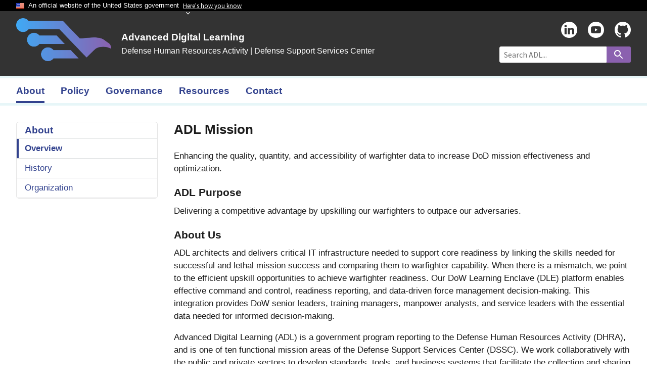

--- FILE ---
content_type: text/html
request_url: https://www.adlnet.gov/about/
body_size: 42478
content:
<!DOCTYPE html>
<!--[if lt IE 9]><html class="lt-ie9"><![endif]-->
<!--[if gt IE 8]><!--><html lang="en"><!--<![endif]-->
  <head><meta name="robots" content="noindex, nofollow" /><!-- Basic Page Needs
  ================================================== -->
    <meta charset="utf-8" />
    <meta http-equiv="X-UA-Compatible" content="IE=edge" />
    <meta http-equiv="Content-Language" content="en" />
    <meta http-equiv="Cache-control: no-cache" content="public"/>
    <!-- Mobile Specific Metas
  ================================================== -->
    <meta name="HandheldFriendly" content="True" />
    <meta name="MobileOptimized" content="320" />
    <meta name="viewport" content="width=device-width, initial-scale=1.0" />
    <!-- Title and meta description
  ================================================== -->
    <title>
      About | ADL
    </title><meta name="description" content="ADL is a US Government program for R&D and policy on distributed learning." /><meta property="og:site_name" content="ADL" /><meta property="og:title" content="About" /><meta property="og:description" content="ADL is a US Government program for R&D and policy on distributed learning." /><meta
      property="og:image"
      content="https://adlnet.gov/assets/images/ADL-Banner.jpg"
    /><meta property="og:url" content="https://adlnet.gov/about/" /><meta name="twitter:card" content="summary" />
    <meta name="twitter:site" content="@ADL_Initiative" />
    <!-- Browser theme ================================================== -->
    <meta
      name="theme-color"
      content="#006699"
      media="(prefers-color-scheme: light)"
    />
    <meta
      name="theme-color"
      content="#313A45"
      media="(prefers-color-scheme: dark)"
    />
    <!-- Favicons ================================================== -->
    <link
      rel="shortcut icon"
      type="image/ico"
      href="/assets/images/gradient-icon.png"
    />
    <link
      rel="icon"
      type="image/png"
      href="/assets/images/gradient-icon.png"
    />
    <!-- <link
      rel="shortcut icon"
      type="image/ico"
      href="/assets/images/favicons/favicon.ico"
    /> -->
    <!-- 128x128 -->
    <!-- <link
      rel="icon"
      type="image/png"
      href="/assets/images/favicons/favicon.png"
    /> -->
    <!-- Android/Chrome -->
    <!-- <link
      rel="icon"
      type="image/png"
      sizes="48x48"
      href="/assets/images/favicons/favicon-48.png"
    />
    <link
      rel="icon"
      type="image/png"
      sizes="96x96"
      href="/assets/images/favicons/favicon-96.png"
    />
    <link
      rel="icon"
      type="image/png"
      sizes="144x144"
      href="/assets/images/favicons/favicon-144.png"
    />
    <link
      rel="icon"
      type="image/png"
      sizes="192x192"
      href="/assets/images/favicons/favicon-192.png"
    />
    <link
      rel="icon"
      type="image/png"
      sizes="256x256"
      href="/assets/images/favicons/favicon-256.png"
    />
    <link
      rel="icon"
      type="image/png"
      sizes="512x512"
      href="/assets/images/favicons/favicon-512.png"
    />
    <link
      rel="apple-touch-icon"
      sizes="57x57"
      href="/assets/images/favicons/favicon-57.png"
    />
    <link
      rel="apple-touch-icon"
      sizes="72x72"
      href="/assets/images/favicons/favicon-72.png"
    />
    <link
      rel="apple-touch-icon"
      sizes="114x114"
      href="/assets/images/favicons/favicon-114.png"
    /> -->
    <!-- CSS ================================================== -->
    <link
      rel="stylesheet"
      href="/assets/js/swiper-7.0.7/css/swiper-bundle.min.css"
    />
    <link
      rel="stylesheet"
      href="/assets/js/appleple-modal-video-e9af2fe/modal-video.min.css"
    />
    <link
      rel="stylesheet"
      href="/assets/js/modal-content/css/modal-content.min.css"
    />
    <link rel="stylesheet" href="/assets/css/styles.css" />
    <!-- Google Tag Manager -->
    <script>
      (function (w, d, s, l, i) {
        w[l] = w[l] || [];
        w[l].push({ "gtm.start": new Date().getTime(), event: "gtm.js" });
        var f = d.getElementsByTagName(s)[0],
          j = d.createElement(s),
          dl = l != "dataLayer" ? "&l=" + l : "";
        j.async = true;
        j.src = "https://www.googletagmanager.com/gtm.js?id=" + i + dl;
        f.parentNode.insertBefore(j, f);
      })(window, document, "script", "dataLayer", "GTM-WLZB377");
    </script>
    <!-- End Google Tag Manager -->
    <script
      src="https://code.jquery.com/jquery-3.6.0.min.js"
      integrity="sha256-/xUj+3OJU5yExlq6GSYGSHk7tPXikynS7ogEvDej/m4="
      crossorigin="anonymous"
    ></script>
    <script src="/assets/js/modal-content/js/modal-content.min.js"></script>
    <script src="/assets/js/appleple-modal-video-e9af2fe/modal-video.min.js"></script>
  </head>
</html>

<body>
  <!-- Google Tag Manager (noscript) -->
  <noscript><iframe src="https://www.googletagmanager.com/ns.html?id=GTM-WLZB377" height="0" width="0" style="display: none; visibility: hidden"></iframe></noscript>
  <!-- End Google Tag Manager (noscript) -->
  <a class="usa-skipnav" href="#main-content">Skip to main content</a>
  <section class="usa-banner" aria-label="Official government website">
    <div class="usa-accordion">
      <header class="usa-banner__header">
        <div class="usa-banner__inner">
          <div class="grid-col-auto">
            <img class="usa-banner__header-flag" src="/assets/images/uswds/us_flag_small.png" alt="U.S. flag" width="16" height="11">
          </div>
          <div class="grid-col-fill tablet:grid-col-auto">
            <p class="usa-banner__header-text">
              An official website of the United States government
            </p>
            <p class="usa-banner__header-action" aria-hidden="true">
              Here’s how you know
            </p>
          </div>
          <button class="usa-accordion__button usa-banner__button" aria-expanded="false" aria-controls="gov-banner">
            <span class="usa-banner__button-text">Here's how you know</span>
          </button>
        </div>
      </header>
      <div class="usa-banner__content usa-accordion__content" id="gov-banner" hidden>
        <div class="grid-row grid-gap-lg">
          <div class="usa-banner__guidance tablet:grid-col-6">
            <img class="usa-banner__icon usa-media-block__img" src="/assets/images/uswds/icon-dot-gov.svg" alt="Dot gov">
            <div class="usa-media-block__body">
              <p>
                <strong>Official websites use .gov</strong>
                <br>
                A <strong>.gov</strong> website belongs to an official
                government organization in the United States.
              </p>
            </div>
          </div>
          <div class="usa-banner__guidance tablet:grid-col-6">
            <img class="usa-banner__icon usa-media-block__img" src="/assets/images/uswds/icon-https.svg" alt="Https">
            <div class="usa-media-block__body">
              <p>
                <strong>Secure .gov websites use HTTPS</strong>
                <br>
                A <strong>lock</strong> (
                <span class="icon-lock"><svg xmlns="http://www.w3.org/2000/svg" width="52" height="64" viewbox="0 0 52 64" class="usa-banner__lock-image" role="img" aria-labelledby="banner-lock-title-default banner-lock-description-default">
                    <title id="banner-lock-title-default">Lock</title>
                    <desc id="banner-lock-description-default">
                      A locked padlock
                    </desc>
                    <path fill="#000000" fill-rule="evenodd" d="M26 0c10.493 0 19 8.507 19 19v9h3a4 4 0 0 1 4 4v28a4 4 0 0 1-4 4H4a4 4 0 0 1-4-4V32a4 4 0 0 1 4-4h3v-9C7 8.507 15.507 0 26 0zm0 8c-5.979 0-10.843 4.77-10.996 10.712L15 19v9h22v-9c0-6.075-4.925-11-11-11z"></path></svg></span>
                ) or <strong>https://</strong> means you’ve safely connected to
                the .gov website. Share sensitive information only on official,
                secure websites.
              </p>
            </div>
          </div>
        </div>
      </div>
    </div>
  </section>
  <div class="usa-overlay"></div>
</body>
 <header class="usa-header usa-header--extended" role="banner">
  <div class="usa-navbar">
    <div class="usa-logo">
      <div class="usa-logo__text">
        <a href="/" aria-label="Home">
          <picture >
            <!-- <source
              srcset="/assets/images/ADL-Advanced-Distributed-Learning.webp"
              type="image/webp"
            /> -->
            <source
              srcset="/assets/images/gradient.webp"
              type="image/webp"
              style="padding-top: 10px;"
            />
            <img
              src="/assets/images/gradient.png"
              alt="ADL Advanced Digital Learning Initiative logo"
              style="padding-top: 10px;"
            />
          </picture>
        </a>
      </div>
      <div class="usa-logo__title">
        <span>
          Advanced Digital Learning
          <br/>
          <span class="text-light" style="font-size: 1.0rem;">
            Defense Human Resources Activity | Defense Support Services Center
          </span>
        </span>
      </div>
    </div>
    <button class="usa-menu-btn">Menu</button>
  </div>
  <nav role="navigation" class="usa-nav site-nav-secondary">
    <div class="usa-nav__inner">
      <ul class="usa-nav__primary usa-accordion"><li class="usa-nav__primary-item">
          <a
            class="usa-nav__link usa-current"
            href="/about/"
            ><span>About</span></a
          >
        </li><li class="usa-nav__primary-item">
          <a
            class="usa-nav__link"
            href="/policy/"
            ><span>Policy</span></a
          >
        </li><li class="usa-nav__primary-item">
          <a
            class="usa-nav__link"
            href="/governance/"
            ><span>Governance</span></a
          >
        </li><li class="usa-nav__primary-item">
          <a
            class="usa-nav__link"
            href="/resources/"
            ><span>Resources</span></a
          >
        </li><li class="usa-nav__primary-item">
          <a
            class="usa-nav__link"
            href="/contact/"
            ><span>Contact</span></a
          >
        </li></ul>
      <div class="usa-nav__secondary hide-for-print">
        <ul class="usa-nav__secondary-links">
          <!-- Twitter -->
          <!-- Facebook -->
          <!-- Linkedin -->
          <li class="usa-nav__secondary-item">
            <a
              title="ADL LinkedIn Profile"
              href="https://www.linkedin.com/company/619685/"
              target="_blank"
              rel="noopener noreferrer"
              ><img
                src="/assets/images/social/linkedin.png"
                alt="LinkedIn"
                height="32"
                width="32"
            /></a>
          </li>
          <!-- Youtube -->
          <li class="usa-nav__secondary-item">
            <a
              title="ADL YouTube Channel"
              href="https://www.youtube.com/@AdvancedDigitalLearning"
              target="_blank"
              rel="noopener noreferrer"
              ><img
                src="/assets/images/social/youtube.png"
                alt="YouTube"
                height="32"
                width="32"
            /></a>
          </li>
          <!-- Github -->
          <li class="usa-nav__secondary-item">
            <a
              title="ADL GitHub Repository"
              href="https://github.com/adlnet"
              target="_blank"
              rel="noopener noreferrer"
              ><img
                src="/assets/images/social/github.png"
                alt="GitHub"
                height="32"
                width="32"
            /></a>
          </li>
        </ul>
        <form
          accept-charset="UTF-8"
          action="https://search.usa.gov/search"
          method="get"
          class="usa-search usa-search--small"
          role="search"
        >
          <input type="hidden" name="utf8" value="&#x2713;" />
          <input
            type="hidden"
            name="affiliate"
            value="adl"
          />
          <label class="usa-sr-only" for="search-field-en-small">Search </label>
          <input
            class="usa-input"
            id="search-field-en-small"
            type="search"
            name="query"
            placeholder="Search ADL..."
          />
          <button class="usa-button" name="commit" type="submit">
            <img
              src="/assets/images/uswds/search--white.svg"
              class="usa-search__submit-icon"
              alt="Search"
            />
          </button>
        </form>
      </div>
    </div>
  </nav>
  <nav role="navigation" class="usa-nav site-nav site-nav-mobile">
    <div class="usa-nav__inner">
      <button class="usa-nav__close">
        <img
          src="/assets/images/uswds/close.svg"
          alt="close"
        />
      </button>
      <ul class="usa-nav__primary usa-accordion"><li class="usa-nav__primary-item">
          <button
            class="usa-accordion__button usa-nav__link usa-current"
            aria-expanded="true"
            aria-controls="primary-nav-1"
          >
            <span>About</span>
          </button>
          <ul id="primary-nav-1" class="usa-nav__submenu"><li class="usa-nav__submenu-item">
              <a href="/about/"
              class="usa-current">Overview
            </li><li class="usa-nav__submenu-item">
              <a href="/about/history/">History
            </li><li class="usa-nav__submenu-item">
              <a href="/about/organization/">Organization
            </li></ul>
        </li><li class="usa-nav__primary-item">
          <button
            class="usa-accordion__button usa-nav__link"
            aria-expanded="false"
            aria-controls="primary-nav-2"
          >
            <span>Policy</span>
          </button>
          <ul id="primary-nav-2" class="usa-nav__submenu"><li class="usa-nav__submenu-item">
              <a href="/policy/">Overview
            </li><li class="usa-nav__submenu-item"><a href="/policy/references/">1322.26 References</li><li class="usa-nav__submenu-item">
              <a href="/policy/authorities/">Formal Authorities
            </li><li class="usa-nav__submenu-item">
              <a href="/policy/related/">Related Policies
            </li></ul>
        </li><li class="usa-nav__primary-item">
          <button
            class="usa-accordion__button usa-nav__link"
            aria-expanded="false"
            aria-controls="primary-nav-3"
          >
            <span>Governance</span>
          </button>
          <ul id="primary-nav-3" class="usa-nav__submenu"><li class="usa-nav__submenu-item">
              <a href="/governance/">Overview
            </li><li class="usa-nav__submenu-item">
              <a href="/governance/dadlac/">DADLAC
            </li><li class="usa-nav__submenu-item">
              <a href="/governance/stakeholders/">Stakeholders
            </li><li class="usa-nav__submenu-item">
              <a href="/governance/working-groups/">Working Groups
            </li></ul>
        </li><li class="usa-nav__primary-item">
          <button
            class="usa-accordion__button usa-nav__link"
            aria-expanded="false"
            aria-controls="primary-nav-4"
          >
            <span>Resources</span>
          </button>
          <ul id="primary-nav-4" class="usa-nav__submenu"><li class="usa-nav__submenu-item">
              <a href="/resources/">Guidance Documents
            </li><li class="usa-nav__submenu-item">
              <a href="/publications/">Publications
            </li><li class="usa-nav__submenu-item">
              <a href="/news/">News
            </li><li class="usa-nav__submenu-item">
              <a href="/webinars/">Webinars
            </li><li class="usa-nav__submenu-item">
              <a href="/video-library/">Videos
            </li><li class="usa-nav__submenu-item">
              <a href="/resources/awards/">Awards
            </li></ul>
        </li><li class="usa-nav__primary-item">
          <a
            class="usa-nav__link"
            href="/contact/"
            ><span>Contact</span></a
          >
        </li></ul>
      <div class="usa-nav__secondary">
        <ul class="usa-nav__secondary-links">
          <!-- Twitter -->
          <!-- Facebook -->
          <!-- Linkedin -->
          <li class="usa-nav__secondary-item">
            <a
              title="ADL LinkedIn Profile"
              href="https://www.linkedin.com/company/619685/"
              target="_blank"
              rel="noopener noreferrer"
            >
              <img
                src="/assets/images/social/linkedin-c.png"
                alt="LinkedIn"
                height="32"
                width="32"
              />
            </a>
          </li>
          <!-- Youtube -->
          <li class="usa-nav__secondary-item">
            <a
              title="ADL YouTube Channel"
              href="https://www.youtube.com/@AdvancedDigitalLearning"
              target="_blank"
              rel="noopener noreferrer"
            >
              <img
                src="/assets/images/social/youtube-c.png"
                alt="YouTube"
                height="32"
                width="32"
              />
            </a>
          </li>
          <!-- Github -->
          <li class="usa-nav__secondary-item">
            <a
              title="ADL GitHub Repository"
              href="https://github.com/adlnet"
              target="_blank"
              rel="noopener noreferrer"
              ><img
                src="/assets/images/social/github-c.png"
                alt="GitHub"
                height="32"
                width="32"
            /></a>
          </li>
        </ul>
        <form
          accept-charset="UTF-8"
          action="https://search.usa.gov/search"
          method="get"
          class="usa-search usa-search--small"
          role="search"
        >
          <input type="hidden" name="utf8" value="&#x2713;" />
          <input
            type="hidden"
            name="affiliate"
            value="adl"
          />
          <label class="usa-sr-only" for="search-field-en-small-2"
            >Search
          </label>
          <input
            class="usa-input"
            id="search-field-en-small-2"
            type="search"
            name="query"
            placeholder="Search ADL"
          />
          <button class="usa-button" name="commit" type="submit">
            <img
              src="/assets/images/uswds/search--white.svg"
              class="usa-search__submit-icon"
              alt="Search"
            />
          </button>
        </form>
      </div>
    </div>
  </nav>
</header>

<main class="usa-layout-docs usa-section" id="main-content">
  <div class="grid-container"><div class="grid-row grid-gap">
   <div class="usa-layout-docs-sidenav tablet:grid-col-3 padding-bottom-4 hide-for-print"><nav class="sticky sticky-subnav subnav"><div class="adl-sidenav__title">About</div>
    <ul class="usa-sidenav"><li class="usa-sidenav__item"><a href="/about/" 
          class="usa-current" >Overview</a></li><li class="usa-sidenav__item"><a href="/about/history/" >History</a></li><li class="usa-sidenav__item"><a href="/about/organization/" >Organization</a></li></ul></nav>
</div> 

  <div class="usa-layout-docs__main tablet:grid-col-9 usa-prose">
     
    <div class="usa-prose margin-bottom-1">
      <h1>ADL Mission</h1>
    </div>
       

    <div class="grid-row grid-gap">
      
      <div class="desktop:grid-col-12"><p>Enhancing the quality, quantity, and accessibility of warfighter data to increase DoD mission effectiveness and optimization.</p>

<h3 id="adl-purpose">ADL Purpose</h3>

<p>Delivering a competitive advantage by upskilling our warfighters to outpace our adversaries.</p>

<h3 id="about-us">About Us</h3>

<p>ADL architects and delivers critical IT infrastructure needed to support core readiness by linking the skills needed for successful and lethal mission success and comparing them to warfighter capability. When there is a mismatch, we point to the efficient upskill opportunities to achieve warfighter readiness. Our DoW Learning Enclave (DLE) platform enables effective command and control, readiness reporting, and data-driven force management decision-making.  This integration provides DoW senior leaders, training managers, manpower analysts, and service leaders with the essential data needed for informed decision-making.</p>

<p>Advanced Digital Learning (ADL) is a government program reporting to the Defense Human Resources Activity (DHRA), and is one of ten functional mission areas of the Defense Support Services Center (DSSC). We work collaboratively with the public and private sectors to develop standards, tools, and business systems that facilitate the collection and sharing of learning data for data-driven decision-making across the DoD. This work enables critical information and resource sharing among DoD Components, creating efficiencies and maximizing DoD-wide investments in enterprise digital learning.</p>

<h3 id="key-objectives">Key Objectives</h3>

<p>•	Enabling Interoperability: Providing state-of-the-art, affordable, and convenient business systems for DoD military and civilian personnel that ensure distributed learning systems and data are interoperable across different platforms and organizations.</p>

<p>•	Supporting Policy and Governance: Leading the way in digital learning policy and technical guidance for the DoD community.</p>

<p>• Enabling Interoperability: Providing state-of-the-art, affordable, and convenient business systems for DoD military and civilian personnel that ensure distributed learning systems and data are interoperable across different platforms and organizations.</p>

<p>• Supporting Policy and Governance: Leading the way in digital learning policy and technical guidance for the DoD community.</p>

<p>• Through our structured and adaptive approach, ADL continues to play a pivotal role in shaping the future of digital learning, benefiting not only the DoD but also other government organizations, academia, and the private sector.</p>

<h3 id="our-impact">Our Impact</h3>

<p>ADL saves time and money for the DoD (and Federal government) by creating and implementing technology interoperability specifications and associated policy, identifying and eliminating inter-Service and interagency duplications of effort, and matching stakeholders with needs to those with solutions. We improve the effectiveness and efficiency of decision-making by linking readiness with training and education.</p>

</div>
      
    </div>

      
  </div>
</div>

<script src="/assets/js/expand-accordion/accordion.js"></script>
</div>
</main>
<html>
  <body>
    <footer class="usa-footer usa-footer--big hide-for-print">
      <!-- Back to Top Link -->
      <div
        class="grid-container usa-footer__return-to-top text-right tablet:text-center"
        role="button"
        tabindex="0"
      >
        <svg
          class="usa-icon"
          aria-hidden="true"
          focusable="false"
          role="img"
          style="top: 3px"
        >
          <use
            xlink:href="/assets/uswds-2.13.0/img/sprite.svg#arrow_upward"
          ></use>
        </svg>
        <a href="#">Back to top</a>
      </div>

      <div class="usa-footer__primary-section">
        <div class="grid-container">
          <div class="grid-row grid-gap">
            <div class="tablet:grid-col-12">
              <nav class="usa-footer__nav" aria-label="Footer navigation,,">
                <div class="grid-row grid-gap-4">
                  <!-- About Section -->
                  <div class="mobile-lg:grid-col-6 desktop:grid-col-fill">
                    <section
                      class="usa-footer__primary-content usa-footer__primary-content--collapsible"
                    >
                      <h2 class="usa-footer__primary-link">About</h2>
                      <ul class="usa-list usa-list--unstyled">
                        <li class="usa-footer__secondary-link">
                          <a href="/about/">Overview</a>
                        </li>
                        <li class="usa-footer__secondary-link">
                          <a href="/about/history/">History</a>
                        </li>
                        <li class="usa-footer__secondary-link">
                          <a href="/about/organization/">
                            Organization
                          </a>
                        </li>
                      </ul>
                    </section>
                  </div>
                  <!-- Policy Section -->
                  <div class="mobile-lg:grid-col-6 desktop:grid-col-fill">
                    <section
                      class="usa-footer__primary-content usa-footer__primary-content--collapsible"
                    >
                      <h2 class="usa-footer__primary-link">Policy</h2>
                      <ul class="usa-list usa-list--unstyled">
                        <li class="usa-footer__secondary-link">
                          <a href="/policy/">Overview</a>
                        </li>
                        <li class="usa-footer__secondary-link">
                          <a href="/policy/references/">
                            1322.26 References
                          </a>
                        </li>
                        <li class="usa-footer__secondary-link">
                          <a href="/policy/authorities/">
                            Formal Authorities
                          </a>
                        </li>
                        <li class="usa-footer__secondary-link">
                          <a href="/policy/related/">
                            Related Policies
                          </a>
                        </li>
                      </ul>
                    </section>
                  </div>
                  <!-- R&D Section -->
                  <div class="mobile-lg:grid-col-6 desktop:grid-col-fill">
                    <section
                      class="usa-footer__primary-content usa-footer__primary-content--collapsible"
                    >
                      <h2 class="usa-footer__primary-link">R&amp;D</h2>
                      <ul class="usa-list usa-list--unstyled">
                        <li class="usa-footer__secondary-link">
                          <a href="/research/">Overview</a>
                        </li>
                        <li class="usa-footer__secondary-link">
                          <a href="/research/projects/">
                            Projects
                          </a>
                        </li>
                        <li class="usa-footer__secondary-link">
                          <a href="/research/past-projects/">
                            Past Projects
                          </a>
                        </li>
                        <li
                          class="usa-footer__secondary-link usa-link--external"
                        >
                          <a
                            href="https://github.com/adlnet"
                            target="_blank"
                            aria-label="link - (opens in new window) to Github page"
                          >
                            Github
                          </a>
                        </li>
                      </ul>
                    </section>
                  </div>
                  <!-- Governance Section -->
                  <div class="mobile-lg:grid-col-6 desktop:grid-col-fill">
                    <section
                      class="usa-footer__primary-content usa-footer__primary-content--collapsible"
                    >
                      <h2 class="usa-footer__primary-link">Governance</h2>
                      <ul class="usa-list usa-list--unstyled">
                        <li class="usa-footer__secondary-link">
                          <a href="/governance/">Overview</a>
                        </li>
                        <li class="usa-footer__secondary-link">
                          <a href="/governance/dadlac/"
                            >DADLAC</a
                          >
                        </li>
                        <li class="usa-footer__secondary-link">
                          <a href="/governance/stakeholders/">
                            Stakeholders
                          </a>
                        </li>
                        <li class="usa-footer__secondary-link">
                          <a href="/governance/working-groups/">
                            Working Groups
                          </a>
                        </li>
                      </ul>
                    </section>
                  </div>
                  <!-- Resources Section -->
                  <div class="mobile-lg:grid-col-6 desktop:grid-col-fill">
                    <section
                      class="usa-footer__primary-content usa-footer__primary-content--collapsible"
                    >
                      <h2 class="usa-footer__primary-link">Resources</h2>
                      <ul class="usa-list usa-list--unstyled">
                        <li class="usa-footer__secondary-link">
                          <a href="/resources/"
                            >Guidance Documents</a
                          >
                        </li>
                        <li class="usa-footer__secondary-link">
                          <a href="/publications/">
                            Publications
                          </a>
                        </li>
                        <li class="usa-footer__secondary-link">
                          <a href="/news/">News</a>
                        </li>
                        <li class="usa-footer__secondary-link">
                          <a href="/webinars/">Webinars</a>
                        </li>
                        <li class="usa-footer__secondary-link">
                          <a href="/video-library/">Videos</a>
                        </li>
                        <li class="usa-footer__secondary-link">
                          <a href="/resources/awards/"
                            >Awards</a
                          >
                        </li>
                        <li class="usa-footer__secondary-link">
                          <a
                            href="/resources/distributed-learning-glossary/"
                          >
                            DL Glossary
                          </a>
                        </li>
                      </ul>
                    </section>
                  </div>
                  <!-- External Links Section -->
                  <div class="mobile-lg:grid-col-6 desktop:grid-col-fill">
                    <section
                      class="usa-footer__primary-content usa-footer__primary-content--collapsible"
                    >
                      <h2 class="usa-footer__primary-link">External Links</h2>
                      <ul class="usa-list usa-list--unstyled">
                        <!-- DHRA -->
                        <li
                          class="usa-footer__secondary-link usa-link--external"
                        >
                          <a
                            href="https://www.dhra.mil/"
                            target="_blank"
                            aria-label="link - (opens in new window) to DHRA page"
                          >
                            DHRA
                          </a>
                        </li>
                        <!-- FOIA -->
                        <li
                          class="usa-footer__secondary-link usa-link--external"
                        >
                          <a
                            href="https://www.foia.gov/"
                            target="_blank"
                            aria-label="link - (opens in new window) to FOIA page"
                          >
                            FOIA
                          </a>
                        </li>
                        <!-- No Fear Act -->
                        <li
                          class="usa-footer__secondary-link usa-link--external"
                        >
                          <a
                            href="https://www.gao.gov/no-fear-act-data"
                            target="_blank"
                            aria-label="link - (opens in new window) to No Fear Act page"
                          >
                            No Fear Act
                          </a>
                        </li>
                        <!-- Privacy & Security-->
                        <li
                          class="usa-footer__secondary-link usa-link--external"
                        >
                          <a
                            href="https://www.defense.gov/Legal-Administrative/Privacy-Security"
                            target="_blank"
                            aria-label="link - (opens in new window) to Privacy & Security page"
                          >
                            Privacy & Security
                          </a>
                        </li>
                        <!-- Section 508 -->
                        <li
                          class="usa-footer__secondary-link usa-link--external"
                        >
                          <a
                            href="https://www.section508.gov/"
                            target="_blank"
                            aria-label="link - (opens in new window) to Section 508 page"
                          >
                            Section 508
                          </a>
                        </li>
                        <!-- USA.gov -->
                        <li
                          class="usa-footer__secondary-link usa-link--external"
                        >
                          <a
                            href="https://www.usa.gov/"
                            target="_blank"
                            aria-label="link - (opens in new window) to USA.gov page"
                          >
                            USA.gov
                          </a>
                        </li>
                        <!-- Veteran Crisis Line -->
                        <li
                          class="usa-footer__secondary-link usa-link--external"
                        >
                          <a
                            href="https://www.veteranscrisisline.net/"
                            target="_blank"
                            aria-label="link - (opens in new window) to Veterans Crisis Line page"
                          >
                            Veterans Crisis Line
                          </a>
                        </li>
                      </ul>
                    </section>
                  </div>
                </div>
              </nav>
            </div>
            <!-- <div class="tablet:grid-col-4">
              <div class="usa-sign-up">
                <h3 class="usa-sign-up__heading">Sign up</h3>
                <form class="usa-form">
                  <label class="usa-label" for="email" id=""
                    >Your email address</label
                  >
                  <input
                    class="usa-input"
                    id="email"
                    name="email"
                    type="email"
                  />
                  <button class="usa-button" type="submit">Sign up</button>
                </form>
              </div>
            </div> -->
          </div>
        </div>
      </div>
      <div class="usa-footer__secondary-section">
        <div class="grid-container">
          <div class="grid-row grid-gap">
            <!-- <div class="usa-footer__logo grid-row mobile-lg:grid-col-9 mobile-lg:grid-gap-2">
              <div class="mobile-lg:grid-col-auto">
                <a href="/" aria-label="Home">
                  <img
                    class="usa-footer__logo-img"
                    src="/assets/images/ADL-Advanced-Distributed-Learning.png"
                    alt="Advanced Digital Learning Initiative Logo Image"
                  />
                </a>
              </div>
              <div class="mobile-lg:grid-col-auto">
                <h2
                  class="usa-footer__logo-heading"
                  role="heading"
                  aria-level="2"
                >
                  Defense Human Resources Activity | Defense Support Services
                  Center
                </h2>
              </div>
            </div> -->

            <div class="usa-logo" style="margin-top: 0rem;">
              <div class="usa-logo__text">
                <a href="/" aria-label="Home">
                  <div class="mobile-lg:grid-col-auto">
                    <a href="/" aria-label="Home">
                      <img
                        class="usa-footer__logo-img"
                        src="/assets/images/ADL-Advanced-Distributed-Learning.png"
                        alt="Advanced Digital Learning Initiative Logo Image"
                      />
                    </a>
                  </div>
                </a>
              </div>
              <div class="usa-logo__title">
                <h2>
                  Advanced Digital Learning
                  <br/>
                  <span class="text-light" style="font-size: 1.0rem;">
                    Defense Human Resources Activity | Defense Support Services Center
                  </span>
                </h2>
              </div>
            </div>

            <div class="usa-footer__contact-links mobile-lg:grid-col-3">
              <div class="usa-footer__social-links grid-row grid-gap-1">
                <!-- Social Media Links  -->
                <!-- Twitter -->
                <!-- Facebook -->
                <!-- Linkedin -->
                <div class="">
                  <a
                    class="usa-social-link"
                    target="_blank"
                    rel="noopener noreferrer"
                    href="https://www.linkedin.com/company/619685/"
                    title="ADL LinkedIn Page"
                  >
                    <img
                      class="usa-social-link__icon"
                      src="/assets/images/social/linkedin.png"
                      alt="Linkedin"
                      width="36"
                      height="36"
                    />
                  </a>
                </div>
                <!-- Youtube -->
                <div class="">
                  <a
                    class="usa-social-link"
                    target="_blank"
                    rel="noopener noreferrer"
                    href="https://www.youtube.com/@AdvancedDigitalLearning"
                    title="ADL Youtube Page"
                  >
                    <img
                      class="usa-social-link__icon"
                      src="/assets/images/social/youtube.png"
                      alt="YouTube"
                      width="36"
                      height="36"
                    />
                  </a>
                </div>
                <!-- Github -->
                <div class="">
                  <a
                    class="usa-social-link"
                    target="_blank"
                    rel="noopener noreferrer"
                    href="https://github.com/adlnet"
                    title="ADL Github Page"
                  >
                    <img
                      class="usa-social-link__icon"
                      src="/assets/images/social/github.png"
                      alt="Github"
                      width="36"
                      height="36"
                    />
                  </a>
                </div>
              </div>

              <!-- Contact Email -->
              <!-- <p class="usa-footer__contact-heading">JOIN THE INITIATIVE</p> -->
              <h3 class="usa-footer__contact-heading font-body-md">
                Contact Us
              </h3>
              <address class="usa-footer__address">
                <div class="usa-footer__contact-info grid-row grid-gap">
                  <!-- <div class="grid-col-auto">
                    <a href="tel:1-800-555-5555">[(800) 555-GOVT]</a>
                  </div> -->
                  <div class="grid-col-auto">
                    <a href="mailto:support@adlnet.gov">support@adlnet.gov</a>
                  </div>
                </div>
              </address>
            </div>
          </div>
        </div>
      </div>
    </footer>

    <!-- Digital Analytics Program roll-up, see https://analytics.usa.gov for data -->
    <script
      id="_fed_an_ua_tag"
      src="https://dap.digitalgov.gov/Universal-Federated-Analytics-Min.js?agency=DOD"
    ></script>

    <!-- Google Analytics -->
    <script>
      (function (i, s, o, g, r, a, m) {
        i["GoogleAnalyticsObject"] = r;
        (i[r] =
          i[r] ||
          function () {
            (i[r].q = i[r].q || []).push(arguments);
          }),
          (i[r].l = 1 * new Date());
        (a = s.createElement(o)), (m = s.getElementsByTagName(o)[0]);
        a.async = 1;
        a.src = g;
        m.parentNode.insertBefore(a, m);
      })(
        window,
        document,
        "script",
        "https://www.google-analytics.com/analytics.js",
        "ga"
      );
      ga("create", "UA-144833849-1", "auto");
      ga("set", "anonymizeIp", true);
      ga("set", "forceSSL", true);
      ga("send", "pageview");
    </script>

    <script src="/assets/uswds-2.13.0/js/uswds.min.js"></script>
    <script src="/assets/js/stickyfill-2.1.0/stickyfill.min.js"></script>
    <script src="/assets/js/app.js"></script>

    <!--
-->
    <script>
      $(document).ready(function () {
        var elements = $(".sticky");
        Stickyfill.add(elements);
      });
    </script>
  </body>
</html>



--- FILE ---
content_type: text/css
request_url: https://www.adlnet.gov/assets/js/modal-content/css/modal-content.min.css
body_size: 1191
content:
.modal-content{display:none;position:fixed;top:0;left:0;width:100%;height:100%;background-color:#000;background-color:rgba(0,0,0,.5);z-index:1}.modal-content-outer{max-width:940px;width:100%;height:100%;margin:0 auto;display:table}.modal-content-inner{display:table-cell;vertical-align:middle;width:100%;height:100%}.modal-content-panel{max-width:940px;width:100%;height:auto;position:relative;background-color:#fff;border-radius:3px;box-shadow:0 4px 8px 0 rgba(0,0,0,.2),0 6px 20px 0 rgba(0,0,0,.19);-webkit-animation-name:animatetop;-webkit-animation-duration:.4s;animation-name:animatetop;animation-duration:.4s}.modal-content-head{padding:2px 8px 2px 10px;color:#333;border-bottom:1px solid #000;min-height:46px}.modal-content-head h2{margin:0;padding:5px 0}.modal-content-main{max-width:940px;width:100vw;padding:2px 0}.modal-content-foot{padding:2px 8px;color:#333}@-webkit-keyframes animatetop{from{top:-300px;opacity:0}to{top:0;opacity:1}}@keyframes animatetop{from{top:-300px;opacity:0}to{top:0;opacity:1}}.modal-content-close{color:#666;float:right;font-size:28px;font-weight:700}.modal-content-close:focus,.modal-content-close:hover{color:#333;text-decoration:none;cursor:pointer}

--- FILE ---
content_type: text/css
request_url: https://www.adlnet.gov/assets/css/styles.css
body_size: 30577
content:
@charset "UTF-8";
@import url(../uswds-2.13.0/css/uswds.min.css);
@media screen and (min-width: 640px) { .tablet\:width-1\/3 { width: 33%; } .tablet\:float-left { float: left; } }

@media screen and (max-width: 1023px) { .usa-prose > p { max-width: unset; line-height: 1.4; } }

@media screen and (max-width: 39.99875em) { .hide-for-small-only { display: none !important; } }

@media screen and (max-width: 0em), screen and (min-width: 40em) { .show-for-small-only { display: none !important; } }

html { scroll-behavior: smooth; }

body, h1, h2, h3, h4, h5, h6, p, li, dd, dt, a { font-family: Public Sans Web,-apple-system,BlinkMacSystemFont,Segoe UI,Roboto,Helvetica,Arial,sans-serif,Apple Color Emoji,Segoe UI Emoji,Segoe UI Symbol !important; }

h1, .usa-prose > h1 { font-size: 1.6rem; line-height: 1.2; font-weight: bold; }

h2, .usa-prose > h2 { font-size: 1.45rem; line-height: 1.2; font-weight: bold; }

h3, .usa-prose > h3 { font-size: 1.3rem; line-height: 1.2; font-weight: bold; }

h4, .usa-prose > h4 { font-size: 1.15rem; line-height: 1.2; font-weight: bold; }

h5, .usa-prose > h5 { font-size: 1rem; line-height: 1.2; font-weight: bold; }

h6, .usa-prose > h6 { font-size: 0.9rem; line-height: 1.1; letter-spacing: 0.025em; }

a, .usa-prose > a, .usa-link { color: #32428E; }

a:hover, .usa-prose > a:hover, .usa-link:hover { color: #005eb6; text-decoration: underline; }

a:active, .usa-prose > a:active, .usa-link:active { color: #32428E; }

a:focus, .usa-prose > a:focus, .usa-link:focus { outline: 0.25rem solid #2491ff; }

a:visited, .usa-prose > a:visited, .usa-link:visited { color: #32428E; }

.usa-section--dark .usa-link { color: #ffffff; }

.usa-prose h3, .usa-prose h4, .usa-prose h5 { margin-bottom: -6px; line-height: 1.3; }

h3.usa-alert__heading { margin-bottom: 0.5rem; }

.usa-prose blockquote { max-width: 92ex; }

.usa-prose li p { margin: 0; }

@media screen and (min-width: 40em) { .tablet\:justify-text { text-align: justify; text-justify: inter-word; } .tablet\:margin-top-15 { margin-top: 7.5rem; } .tablet\:margin-bottom-25 { margin-bottom: 12.5rem; } }

blockquote { border-left: 8px solid #e5e8ed; padding: 1px 0 1px 20px; }

code.highlighter-rouge { font-size: 1rem; background-color: #dddddd; }

.align-middle { position: relative; top: 50%; transform: translateY(-50%); }

.align-bottom { position: absolute; bottom: 0; }

.adl-bg-light { background-color: #f1f3f5; }

@media screen and (min-width: 40em) { .tablet\:adl-bg-light { background-color: #f1f3f5; } }

.callout { padding: 0 12px 12px 12px; color: #1b1b1b; background-color: #ffffff; border-radius: 0.75rem; }

.callout a, .callout a:hover, .callout a:visited, .callout .usa-link, .callout .usa-link:hover, .callout .usa-link:visited { color: #32428E; }

.callout h1, .callout h2, .callout h3, .callout h4, .callout h5, .callout h6 { color: #1b1b1b; line-height: 1; margin-block-start: 1em; margin-block-end: 0.5em; margin-bottom: 0.5em; }

.callout p { color: #1b1b1b; margin-block-start: 0; margin-block-end: 0.5em; margin: 0 0 0.5em 0; }

@media screen and (max-width: 39.99em) { .mobile-only\:padding-top-4 { padding-top: 2rem; } .mobile-only\:grid-col-6 { -webkit-box-flex: 0; -ms-flex: 0 0 auto; flex: 0 0 auto; width: 50%; } }

@media screen and (min-width: 40em) and (max-width: 63.99em) { .tablet-only\:grid-col-3 { -webkit-box-flex: 0; -ms-flex: 0 0 auto; flex: 0 0 auto; width: 25%; } .tablet-only\:grid-col-4 { -webkit-box-flex: 0; -ms-flex: 0 0 auto; flex: 0 0 auto; width: 33.33333%; } .tablet-only\:grid-col-8 { -webkit-box-flex: 0; -ms-flex: 0 0 auto; flex: 0 0 auto; width: 66.66667%; } .tablet-only\:grid-col-9 { -webkit-box-flex: 0; -ms-flex: 0 0 auto; flex: 0 0 auto; width: 75%; } }

.usa-banner__header { background-color: #000; }

.usa-banner .usa-accordion { background-color: #000; }

.usa-banner__content, .usa-banner__header { color: #fff; }

.usa-banner__header-text, .usa-banner__button-text { color: #ffffff; }

.usa-banner__button::after { background-image: url("../images/uswds/chevron-white.svg") no-repeat center/1.3128205128ex 0.8ex; background-color: #ffffff; }

.usa-banner__button:hover::after { background-image: url("../images/uswds/chevron-white.svg") no-repeat center/1.3128205128ex 0.8ex; background-color: #ffffff; }

.usa-banner__button[aria-expanded=true]::after { background-image: url("../images/uswds/chevron-white.svg") no-repeat center/1.3128205128ex 0.8ex; background-color: #ffffff; }

.usa-banner__button[aria-expanded=true]:hover::after { background-image: url("../images/uswds/chevron-white.svg") no-repeat center/1.3128205128ex 0.8ex; background-color: #ffffff; }

.usa-banner__header-action { color: #ffffff; }

@supports (-webkit-mask: url("")) or (mask: url("")) or (-webkit-mask: url("")) { .usa-banner__button[aria-expanded=true]::after:hover { background-color: #ffffff; } }

@media (max-width: 39.99em) { .usa-banner__button[aria-expanded=true]:after { background-color: #32428E; } }

.usa-header { font-family: Public Sans Web,-apple-system,BlinkMacSystemFont,Segoe UI,Roboto,Helvetica,Arial,sans-serif,Apple Color Emoji,Segoe UI Emoji,Segoe UI Symbol; }

.usa-header--extended { background-color: #333333; }

.usa-nav__secondary-links .usa-nav__secondary-item + .usa-nav__secondary-item:before { content: ''; }

@media (max-width: 39.99em) { .usa-navbar { border: none; height: 3rem; color: #fff; background-color: #069; } .usa-menu-btn, .usa-menu-btn:visited { background-color: #3f76c5; } .usa-menu-btn:hover { background-color: #58abfb; } .usa-header--extended { border-bottom: 3px solid #d4d7db; } .usa-nav__secondary-links { margin: 0; padding: 6px 0 3px 0; text-align: center; } .usa-nav__secondary-links .usa-nav__secondary-item { display: inline; padding-right: 3px; } }

.usa-nav .usa-accordion { font-family: Public Sans Web,-apple-system,BlinkMacSystemFont,Segoe UI,Roboto,Helvetica,Arial,sans-serif,Apple Color Emoji,Segoe UI Emoji,Segoe UI Symbol; }

.usa-nav__primary > .usa-nav__primary-item > a { color: #32428E; }

.usa-nav__primary button { color: #32428E; }

.usa-nav__primary a:not(.usa-button):not(.usa-current) { color: #32428E; }

@media (min-width: 40em) { .usa-nav.site-nav-secondary .usa-nav__primary-item { font-size: 1.2rem; } .usa-nav__secondary { bottom: 5rem; } }

.usa-logo__text { float: left; overflow-y: hidden; }

.usa-logo__title { padding-left: 10px; float: left; width: 15rem; height: 54px; line-height: 54px; font-size: 0.9rem; font-weight: 400; }

.usa-logo__title span { display: inline-block; vertical-align: middle; line-height: 18px; }

.usa-logo__text img { width: unset; height: 2.8rem; margin-top: 4px; }

@media (min-width: 40em) { .usa-header--extended .usa-nav { background-color: #fff; border-top: 5px solid #e7f6f8; border-bottom: 5px solid #e7f6f8; } .usa-header--extended .usa-logo { margin: 0 0 0.6rem; max-width: 100%; } .usa-logo__text img { width: 188px; height: unset; } .usa-logo__title { padding-left: 20px; width: calc(100vw - 32rem); color: #ffffff; font-size: 1.4rem; height: 128px; line-height: 128px; font-weight: bold; } .usa-logo__title span { line-height: 25px; } .usa-nav__secondary-links { font-size: 3rem; } .usa-search .usa-input { border-top-left-radius: 3px; border-bottom-left-radius: 3px; border-bottom-right-radius: 0px; border-top-right-radius: 0px; } .usa-search.usa-search--small .usa-input { border: 1px solid #ffffff; } .usa-search .usa-button { border-top-right-radius: 3px; border-bottom-right-radius: 3px; } .usa-header--extended .usa-current:after, .usa-header--extended .usa-nav__link:hover:after, .usa-header--extended [aria-expanded=true]:after { height: 0.4rem; } .usa-header + .usa-section, .usa-header + main { border-top: none; } .usa-nav-link:hover span { border-bottom: 0.7rem solid #0071bc; } .usa-section { padding-top: 2rem; } }

@media (min-width: 52em) { .usa-logo__title { font-size: 1.4rem; } }

@media (min-width: 62em) { .usa-logo__title { font-size: 1.4rem; } }

@media (min-width: 64em) { .usa-logo__title { width: 44rem; font-size: 1.2rem; } }

@media (min-width: 40em) { *::-ms-backdrop, .usa-logo__text img { width: auto; max-height: 100%; height: inherit; max-width: 186px; } }

#main-content { min-height: calc(100vh - 444px); }

.usa-input, .usa-range, .usa-select, .usa-textarea { border: 1px solid #578edd; border-radius: 0.25rem; }

.adl-button a { font-family: Public Sans Web,-apple-system,BlinkMacSystemFont,Segoe UI,Roboto,Helvetica,Arial,sans-serif,Apple Color Emoji,Segoe UI Emoji,Segoe UI Symbol; font-size: 1.06rem; line-height: 0.9; -moz-osx-font-smoothing: grayscale; -webkit-font-smoothing: antialiased; -webkit-appearance: none; -moz-appearance: none; appearance: none; background-color: #32428E; border: 0; border-radius: 4px; color: white; cursor: pointer; display: inline-block; font-weight: bold; margin-right: 0.5rem; padding: 0.75rem 1.25rem; text-align: center; text-decoration: none; }

.usa-button { font-family: Public Sans Web,-apple-system,BlinkMacSystemFont,Segoe UI,Roboto,Helvetica,Arial,sans-serif,Apple Color Emoji,Segoe UI Emoji,Segoe UI Symbol; }

.usa-button, .usa-button:visited, .adl-button a, .adl-button a:visited { border-radius: 0.25rem; color: #ffffff !important; background-color: #8B61AF; }

.usa-button.usa-button--hover, .usa-button:hover, .adl-button a:hover { color: #ffffff !important; background-color: #a372ce; }

@supports (-webkit-mask: url("")) or (mask: url("")) { .usa-link--external::after { display: inline-block; } }

@media (max-width: 39.99em) { .inline-button { display: block; margin-top: 15px; } .adl-button a { width: 100%; } }

dt { margin-top: 8px; margin-bottom: 4px; font-weight: bold; }

dd { padding: 4px 0; }

dl.adl-links dt { font-weight: normal; margin: 8px 0 0 0; }

dl.adl-links dd { margin: 0 0 4px 0; }

.usa-pagination .usa-current { background-color: #32428E; }

.usa-pagination__button { border-color: rgba(27, 27, 27, 0.2); color: #32428E; }

.usa-pagination__button:hover, .usa-pagination__button:focus, .usa-pagination__button:active { color: #1a4480; border-color: #1a4480; }

.usa-pagination .usa-current { background-color: #32428E; color: white; }

.usa-pagination .usa-current:hover, .usa-pagination .usa-current:focus, .usa-pagination .usa-current:active { background-color: #32428E; color: white; }

#search-types { margin-top: .67em; }

#search-types a.active { font-weight: bold; }

.search-results-title { margin: .67em 0 0 0; }

.usa-tag { margin-left: 5px; font-size: 0.6rem; padding: 0 .5rem; vertical-align: middle; background-color: #32428E; }

.events-year { background-color: #32428E; color: #fff; border-radius: 4px; font-size: 1.2rem; }

.hero-container { position: relative; flex-wrap: inherit; }

.hero-image { display: inline-block; width: auto; height: auto; }

.hero-overlay { position: absolute; top: 0; bottom: 0; left: 0; right: 0; height: 100%; width: 100%; opacity: 0; transition: .5s ease; background-color: #006699; border-radius: 0.25rem; }

.hero-container:hover .hero-overlay { opacity: 1; }

.hero-text { color: white; font-size: 1.75rem; position: absolute; top: 50%; left: 50%; -webkit-transform: translate(-50%, -50%); -ms-transform: translate(-50%, -50%); transform: translate(-50%, -50%); text-align: center; }

.usa-hero__heading { font-size: 1.75rem; }

.news_header, .events_header { font-size: 1.30rem; }

.usa-collection__img { width: 9rem; border-radius: 0.25rem; }

.usa-collection__item { max-width: 160ex; }

@media (min-width: 40em) { .vertical-line { border-left: 1.25px solid #d2d6db; padding-left: 2rem !important; } .events_list { overflow-y: scroll; padding-right: 1rem; height: 700px; } .events_list::-webkit-scrollbar { -webkit-appearance: none; width: 13px; height: 13px; } .events_list::-webkit-scrollbar-thumb { border-radius: 8px; background-color: #d2d6db; box-shadow: 0 0 1px rgba(255, 255, 255, 0.5); -webkit-box-shadow: 0 0 1px rgba(255, 255, 255, 0.5); } .events_list::-webkit-scrollbar-track { border-radius: 8px; background-color: #f4f5f7; box-shadow: 0 0 1px rgba(255, 255, 255, 0.5); -webkit-box-shadow: 0 0 1px rgba(255, 255, 255, 0.5); } }

@media (min-width: 52em) { .events_list { height: 700px; } }

@media (min-width: 64em) { .events_list { height: 688px; } }

@media (min-width: 72em) { .events_list { height: 600px; } }

.event_container { min-height: 70px; position: relative; }

.calendar_home_box { float: left; }

.event_box, .calendar_home_box { width: 75px; height: 65px; text-align: center; line-height: 56px; background: #32428E; margin-right: 12px; border-radius: 0.25rem; }

.event_box p, .calendar_home_box p { color: #ffffff; line-height: 1.2; display: inline-block; vertical-align: middle; padding: 0; margin: 0; }

.event_box .event_year, .calendar_home_box .event_year { font-size: smaller; }

.calendar_home_text { margin-left: 70px; }

.event_container .calendar_home_text { display: inline-block; vertical-align: middle; position: absolute; top: 40%; transform: translateY(-40%); line-height: 1.2; }

.calendar_home_text h3 { padding: 0; margin: 0; line-height: 1.2; }

.calendar_home_text p { margin-top: 4px; margin-bottom: 0; margin-left: 18px; }

.calendar_home_text .usa-button { margin-top: 1em; }

@media screen and (-ms-high-contrast: active), screen and (-ms-high-contrast: none) { /* IE10+ specific styles go here */ .announcement_home { max-width: 34vw; } }

@media all and (min-width: 30em) { .announcement_home .usa-button { min-width: 150px; white-space: nowrap; margin-right: 0; margin-left: .5rem; border-radius: 0.25rem; } }

.usa-alert--info { color: #32428E; border-left-color: #32428E; }

.usa-footer { font-family: Public Sans Web,-apple-system,BlinkMacSystemFont,Segoe UI,Roboto,Helvetica,Arial,sans-serif,Apple Color Emoji,Segoe UI Emoji,Segoe UI Symbol; }

.usa-footer__primary-content { color: #fff; }

.usa-footer__secondary-link a { color: #fff; }

.usa-footer__secondary-link a:hover { color: #fff; }

.usa-footer__secondary-link a:visited { color: #fff; }

.usa-footer--big .usa-footer__primary-link { font-size: 1.1rem; }

.usa-footer__primary-link a, .usa-footer__secondary-link a { text-decoration: none; }

.usa-footer--big .usa-footer__primary-content--collapsible .usa-footer__primary-link { color: #fff; cursor: auto; }

.usa-footer__return-to-top { scroll-behavior: smooth; }

footer .add-list-reset { padding-left: 10px; }

.usa-footer__logo-heading { font-size: 1.4rem; line-height: 1.2; }

.usa-footer { line-height: 1.8; border-top: 5px solid #e7f6f8; }

.footer-section-bottom { background-color: #069; }

.footer-section-bottom li { font-size: 1rem; color: white; }

.footer-section-bottom li a { color: white; text-decoration: none; white-space: nowrap; }

.usa-social-link__icon { display: block; height: auto; width: 100%; }

.usa-footer__primary-link { font-size: 1.06rem; font-weight: 400; }

.usa-footer__logo-img { max-width: 11rem; }

.usa-footer__primary-section { background-color: #333333; }

@media screen and (min-width: 40em) { .usa-footer__primary-section { margin-bottom: -0.75rem; } }

.usa-footer__primary-section a { color: #fff; }

.usa-footer__secondary-section { padding-top: 0.5rem; padding-bottom: 1.5rem; overflow: hidden; color: #fff; background-color: #333333; }

.usa-footer__contact-info a { color: #fff; text-decoration: none; }

@media screen and (max-width: 1024px) { .footer-section-bottom li { line-height: 2.2; } }

.video-link img { cursor: pointer; }

.modal-dialog { min-width: 75vw; max-height: 100vw; margin: 30px auto; }

.modal-body { min-width: 75vw; max-height: 75vw; position: relative; padding: 0; background: transparent; }

.video-player { position: relative; padding: 0; overflow: hidden; background-color: #ffffff; border: 1px solid #c6c6c6; line-height: 0; border-radius: 0.25rem; }

.video-player .video-link { position: relative; }

.video-player .video-link img { position: relative; margin: 0; border-width: 0; border-style: solid; -webkit-transition: .4s all; transition: .4s all; }

.video-player .video-play { position: absolute; left: 0.5rem; bottom: 0.5rem; color: #e7e3fa; text-align: center; width: 3.5rem; height: 3.5rem; border-radius: .5rem; background-color: rgba(0, 0, 0, 0.85); -webkit-transition: background-color .2s; transition: background-color .2s; border-color: #fff; border-style: solid; border-width: 2px; cursor: pointer; pointer-events: none; }

.video-player .video-play::after { position: relative; top: .75rem; left: 2px; content: " "; display: inline-block; width: 0; height: 0; border-style: solid; border-width: 14px 0 14px 24px; border-color: transparent transparent transparent #fff; }

.video-player .video-time { position: absolute; right: 0.5rem; bottom: 0.6rem; -webkit-transition: background-color .2s; transition: background-color .2s; cursor: pointer; pointer-events: none; color: #fafafa; background-color: #2a2832; font-size: unset; padding: 12px 6px; }

.video-time { color: #fafafa; background-color: #32428E; padding: 1px 5px; border-radius: 3px; font-size: small; }

.video-player:hover .video-play { background-color: #578edd; }

.video-action { text-align: center; margin: 4px 0 0 0; }

.image-link { border: 1px solid #b6b6b6; }

.image-link:hover { border: 1px solid #578edd; }

.swiper-outer-container { position: relative; height: 100%; width: 100%; }

@media screen and (max-width: 39.99em) { .swiper-outer-container { padding: 0 6px; } }

@media screen and (min-width: 40em) and (max-width: 63.99em) { .swiper-outer-container { padding: 0 10vw 15px 10vw; } }

.swiper { height: 100%; width: 100%; border-radius: 0.75rem; }

.swiper-wrapper { margin-bottom: 30px; }

.swiper-slide { -webkit-transform: translate3d(0, 0, 0); }

.swiper-slide-caption { padding: 15px 30px 30px 30px; }

.swiper-slide-caption h3 { margin: 0; font-size: calc(1.3rem + .6vw); }

@media (min-width: 1200px) { .swiper-slide-caption h3 { font-size: 1.75rem; } }

.swiper-slide-caption p { margin-bottom: 4px; margin-top: 4px; line-height: 1.4; }

.swiper-slide-caption a { color: #ffffff; }

/* Swiper Text Options */
.swiper-slide-caption.swiper-text-light h3, .swiper-slide-caption.swiper-text-light h4, .swiper-slide-caption.swiper-text-light h5, .swiper-slide-caption.swiper-text-light p { color: #ffffff; }

.swiper-slide-caption.swiper-text-dark h3, .swiper-slide-caption.swiper-text-dark h4, .swiper-slide-caption.swiper-text-dark h5, .swiper-slide-caption.swiper-text-dark p { color: #000000; }

/* Background Options */
.background-dark { border-top: 1px solid #000000; background-color: #000000; background-color: rgba(10, 10, 10, 0.8); }

.background-gray { border-top: 1px solid #8d8d8d; background-color: #8d8d8d; background-color: rgba(200, 200, 200, 0.5); }

/* Swiper Components */
.swiper-button-prev, .swiper-button-next { background-color: #333333; background-color: rgba(0, 0, 0, 0.2); background-size: 80%; padding: 5px; top: 44%; width: 50px; height: 75px; }

.swiper-button-prev, .swiper-rtl .swiper-button-next { left: 0; }

.swiper-button-next, .swiper-rtl .swiper-button-prev { right: 0; }

.swiper-button-prev:hover, .swiper-button-next:hover { background-color: #4c4c4c; background-color: rgba(200, 200, 200, 0.3); }

.swiper-button-prev:after, .swiper-button-next:after { font-feature-settings: normal; }

.swiper-button-prev.swiper-button-white, .swiper-button-next.swiper-button-white { color: #ffffff; }

.swiper-horizontal > .swiper-pagination-bullets, .swiper-pagination-custom, .swiper-pagination-fraction { bottom: 4px; }

.swiper-pagination-bullet { border: 1px solid #ffffff; background: #444; opacity: 0.2; }

.swiper-pagination-bullet-active { opacity: 1; background: var(--swiper-pagination-color, var(--swiper-theme-color)); }

@media screen and (-ms-high-contrast: active), screen and (-ms-high-contrast: none) { /* IE10+ specific styles go here */ .swiper-button-prev::after { content: "<"; font-size: 30px; } .swiper-button-next::after { content: ">"; font-size: 30px; } }

.sticky { position: -webkit-sticky; position: sticky; top: 20px; }

.sticky::before, .sticky::after { content: ''; display: table; }

.usa-section--dark { background-color: #333333; color: #fff; }

.usa-sidenav { font-family: Public Sans Web,-apple-system,BlinkMacSystemFont,Segoe UI,Roboto,Helvetica,Arial,sans-serif,Apple Color Emoji,Segoe UI Emoji,Segoe UI Symbol; }

.sticky-subnav { padding-top: 0; }

.subnav { border: 1px solid rgba(0, 0, 0, 0.1); border-radius: 5px; padding: 0; }

.adl-sidenav__title { color: #32428E; border-top-left-radius: 4px; border-top-right-radius: 4px; font-size: 1.2rem; font-weight: bold; padding: 5px 16px; }

.usa-sidenav .usa-current:after { top: 0; bottom: 0; border-radius: 0; }

.usa-sidenav__item a, .usa-sidenav a:not(.usa-button) { color: #32428E; }

.usa-sidenav__sublist a, .usa-sidenav__sublist a:not(.usa-button) { padding-left: 2rem; }

.usa-sidenav .usa-current::after { background-color: #32428E; }

.usa-sidenav a:not(.usa-button):not(.usa-current) { color: #32428E; }

@media (max-width: 39.99em) { .site-nav-secondary { display: none; } .usa-layout-docs-sidenav { display: none; } }

@media (min-width: 40em) { .site-nav-mobile { display: none; } }

.adl-toc { border-left: 2px solid #d4d7db; padding-top: 1em; padding-left: 1em; }

.adl-toc, .adl-toc a { color: #6c7681; }

.adl-toc a { text-decoration: none; }

.adl-toc a:hover { color: #32428E; }

.adl-toc h6 { color: #6c7681; padding: 0; margin: 0; }

.adl-toc ul, .adl-toc ol { list-style: none; margin-left: -40px; }

.adl-toc li { margin-bottom: 1em; }

.adl-toc ul ul { margin-top: 1em; }

.profile { height: 140%; }

@media (min-width: 40em) { .usa-card--flag .usa-card__media { border-radius: 0.45rem 0 0 0.45rem; } }

figure { margin: 0; padding: 16px 0; }

.figure-right { float: right; margin: 0 0 16px 24px; padding: 16px; }

.figure-left { float: left; margin: 0 24px 16px 0; padding: 16px; }

.modal-image, .pdf-image { position: relative; }

.modal-container, .pdf-image-container { position: relative; }

.modal-container:hover .modal-instructions, .pdf-image-container:hover .modal-instructions { background-color: #57ABFB; }

.modal-image .modal-instructions, .pdf-image .modal-instructions { color: #ffffff; background-color: #3f76c5; position: absolute; bottom: 8px; right: 1px; text-align: right; padding: 2px 6px; font-size: small; cursor: pointer; pointer-events: none; }

@media screen and (max-width: 39.99em) { .modal-image .modal-instructions, .pdf-image .modal-instructions { display: none; } }

.modal-image img:hover, .pdf-image img:hover { cursor: pointer; }

.modal-content-main img { max-height: 80vh; }

.image-left { float: left; margin: 4px 24px 16px 0; padding: 0; }

.image-right { float: right; margin: 4px 0 16px 24px; padding: 0; }

.image-half { width: 450px; }

.image-detail { max-width: 250px; max-height: 250px; height: auto; border-radius: 0.75rem; }

figure p, figcaption { width: 250px; font-size: smaller; }

img.padding-1 { padding: 0.5rem !important; border-radius: 4px; }

img.padding-2 { padding: 1em !important; border-radius: 4px; }

img.padding-3 { padding: 1.5rem !important; border-radius: 4px; }

figcaption.image-caption-150 { width: 150px; }

figcaption.image-caption-200 { width: 200px; }

figcaption.image-caption-225 { width: 225px; }

figcaption.image-caption-275 { width: 275px; }

figcaption.image-caption-300 { width: 300px; }

figcaption.image-caption-325 { width: 325px; }

figcaption.image-caption-375 { width: 375px; }

figcaption.image-caption-half { width: 450px; }

figcaption.image-caption-full { width: unset; }

.usa-prose li figure.image-right { margin-right: 0; }

.text-callout { background-color: #dee8f0; }

.text-callout-quote { background-color: #f5f5f5; }

@media screen and (max-width: 54.99em) { .image-left, .image-right, .image-half, figure.image-left img, figure.image-right img, figure.image-half img, .figure-left, .figure-right { float: unset; margin: 10px 0 0 0; padding: 0; width: 100%; height: auto; } figure p, figcaption { width: 100% !important; } .text-callout { margin-top: 20px; } .small-maxw-full { width: 100%; } }

.image-list a { padding-right: 2px; }

figure p { padding: 0; margin: 0; font-weight: bold; font-style: italic; font-size: 1rem; text-transform: none; }

.text-callout p { font-weight: bold; font-size: 1rem; }

@media screen and (max-width: 39.99em) { figure p { padding: 16px; } }

.image-caption { padding: 0 !important; margin: 0 !important; font-weight: bold; font-style: italic; font-size: 1rem; text-transform: none; }

@media screen and (min-width: 40em) { .tablet\:image-y-100 { height: 100px; width: auto; } }

/* Cards */
.borderless-card-group .usa-card__container { border: none; }

.borderless-card-group .usa-card__header, .borderless-card-group .usa-card__body, .borderless-card-group .usa-card__footer { padding-top: 0; padding-left: 0; }

@media screen and (max-width: 39.99em) { .borderless-card-group .usa-card__container .usa-card__header, .borderless-card-group .usa-card__container .usa-card__footer { text-align: center; } }

.minh-grid-card { min-height: 9rem; }

.grid-item-label { line-height: 1.1; }

@media screen and (max-width: 39.99em) { .mobile-only\:list-margin-y-0 ul { margin-top: 0; margin-bottom: 0; } }

.footnotes ol { padding-left: 22px; }

ul.hide-bullets-2 ul { list-style: none; margin-left: -40px; }

ul.ul-li-top-1 li { margin-top: 10px; }

ul.ul-li-top-1 li:first-child { margin-top: 0; }

ul.ul-li-top-1 ul li:first-child { margin-top: 20px; }

ul.ul-li-top-2 li { margin-top: 20px; }

ul.ul-li-top-2 li:first-child { margin-top: 0; }

ul.ul-li-top-2 ul li:first-child { margin-top: 20px; }

ul li ul { margin-block-end: 0.5em; }

.usa-accordion, .usa-prose, .usa-prose > h6 { font-family: Public Sans Web,-apple-system,BlinkMacSystemFont,Segoe UI,Roboto,Helvetica,Arial,sans-serif,Apple Color Emoji,Segoe UI Emoji,Segoe UI Symbol; }

.usa-prose .usa-prose > table, .usa-prose > table caption, .usa-table, .usa-table caption { font-family: Public Sans Web,-apple-system,BlinkMacSystemFont,Segoe UI,Roboto,Helvetica,Arial,sans-serif,Apple Color Emoji,Segoe UI Emoji,Segoe UI Symbol !important; }

.usa-table thead th, .usa-prose > table thead th, .usa-table thead td, .usa-prose > table thead td { background-color: #32428E; color: #ffffff; }

.usa-table tbody td, .usa-prose > table tbody td, .usa-prose > table tbody th { vertical-align: top; }

.usa-prose > table caption, .usa-table caption { font-size: 1.2rem; }

.usa-table td p:first-child { margin-top: 0; margin-block-start: 0; }

.usa-table ul { margin-top: 0; }

.usa-table ul ul { padding-left: 3ch; }

@media screen and (max-width: 63.99em) { .usa-table.stacked thead { display: none; } .usa-table.stacked thead th, .usa-table.stacked tbody th, .usa-table.stacked tbody td { display: block; border: none; width: 100%; } .usa-table.stacked tbody th { font-weight: bold; } }

.adl-table-nowrap-col-1 tr td:first-of-type, .adl-table-nowrap-col-2 tr td:nth-of-type(2), .adl-table-nowrap-col-3 tr td:nth-of-type(3), .adl-table-nowrap-col-4 tr td:nth-of-type(4), .adl-table-nowrap-col-5 tr td:nth-of-type(5) { white-space: nowrap; }

.adl-table-120-col-1 tr th:first-of-type, .adl-table-120-col-2 tr th:nth-of-type(2), .adl-table-120-col-3 tr th:nth-of-type(3), .adl-table-120-col-4 tr th:nth-of-type(4), .adl-table-120-col-5 tr th:nth-of-type(5) { min-width: 120px; }

.adl-table-250-col-1 tr th:first-of-type, .adl-table-250-col-2 tr th:nth-of-type(2), .adl-table-250-col-3 tr th:nth-of-type(3), .adl-table-250-col-4 tr th:nth-of-type(4), .adl-table-250-col-5 tr th:nth-of-type(5) { min-width: 250px; }

.adl-table-even-2 tr td { width: 50%; }

.adl-table-even-3 tr td { width: 33%; }

.adl-table-even-4 tr td { width: 25%; }

.adl-table-even-5 tr td { width: 20%; }

.adl-table-even-6 tr td { width: 16.6666666667%; }

.adl-show-more { position: absolute; left: -9999px; }

.adl-show-more-label { color: #1b1b1b !important; font-size: 13px; text-decoration: none; display: block; width: 100%; cursor: pointer; margin-bottom: 20px; }

.adl-show-more-label:hover { color: #1b1b1b !important; text-decoration: underline; }

.adl-show-more + .adl-show-more-content + .adl-show-more-label:before { content: 'Show more'; }

.adl-show-more + .adl-show-more-content + .adl-show-more-label:after { content: ' ⇣'; }

.adl-show-more + .adl-show-more-content { display: none; }

.adl-show-more:checked + .adl-show-more-content + .adl-show-more-label:before { content: 'Show less'; }

.adl-show-more:checked + .adl-show-more-content + .adl-show-more-label:after { content: ' ⇡'; }

.adl-show-more:checked + .adl-show-more-content { display: block; }

.usa-accordion__button { border-top-left-radius: 5px; border-top-right-radius: 5px; }

.usa-accordion__button[aria-expanded=false] { border-bottom-left-radius: 5px; border-bottom-right-radius: 5px; }

.usa-accordion--bordered .usa-accordion__content { border-bottom-left-radius: 5px; border-bottom-right-radius: 5px; }

@media screen and (max-width: 39.99em) { .usa-tooltip__body { display: none !important; } }

@media screen and (min-width: 40em) { .adl-definition { color: #000000 !important; border-bottom: 2px dotted #ff0000; text-decoration: none; } .usa-header--extended .usa-nav__primary-item > .usa-current::after, .usa-header--extended .usa-nav__primary-item > .usa-nav__link:hover::after { background-color: #32428E; border-radius: 0; content: ""; display: block; position: absolute; height: .25rem; left: 1rem; right: 1rem; bottom: 0; } }

.usa-tooltip__body { width: 275px; white-space: normal; background-color: #069; }

.usa-tooltip__body--wrap { white-space: normal; }

.usa-tooltip__body--top:after { border-top: 5px solid #069; }

.usa-tooltip__body--bottom:after { border-bottom: 5px solid #069; }

.usa-tooltip__body--right:after { border-right: 5px solid #069; }

.usa-tooltip__body--left:after { border-left: 5px solid #069; }

/* Portfolio */
.portfolio-caption { background-color: #069; color: #fff; padding: 20px; margin-bottom: 0; margin-top: 10px; }

.portfolio-section { background-color: #069; padding: 10px 30px; }

.portfolio-section, .portfolio-section p, .portfolio-section a, .portfolio-section a:visited { color: #fff; }

.portfolio-callout { background-color: #dee8f0; border-radius: .75rem; }

.portfolio-callout h3, .portfolio-callout h4 { margin-top: 0; margin-bottom: 0; }

.portfolio-section .event_box { background-color: #b5ccdf; border: 1px solid #223562; }

.portfolio-section .event_box p { color: #223562; }

@media print { .hide-for-print { display: none; } .usa-layout-docs__main { width: 100%; } }

/*# sourceMappingURL=styles.css.map */

--- FILE ---
content_type: application/javascript
request_url: https://www.adlnet.gov/assets/js/modal-content/js/modal-content.min.js
body_size: 1243
content:
function ModalImage(e){let c=document.body;var a=document.querySelectorAll(e.elements);let i=-1;for(let d=0;d<a.length;d++){let e=a[d];++i;let n=e.querySelector("img"),t=document.createElement("div");t.id="modal-content-"+i,t.className="modal-content";var s='<div class="modal-content-outer"><div class="modal-content-inner"><div class="modal-content-panel"><div class="modal-content-head"><span class="modal-content-close" id="modal-content-close-'+i+'">×</span><h2>'+n.alt+'</h2></div><div class="modal-content-main"><img class="padding-2" src="'+n.src+'" alt="'+n.alt+'"></div></div></div></div>';t.innerHTML=s,c.appendChild(t);let o=document.getElementById("modal-content-"+i),l=document.getElementById("modal-content-close-"+i);n.onclick=function(){o.style.display="block"},l.onclick=function(){o.style.display="none"},$(document).keydown(function(e){27==e.keyCode&&(o.style.display="none")})}}function ModalContent(e){let n=document.getElementById("modal-content-"+e),t=document.getElementById("modal-content-close-"+e),o=document.getElementById("modal-content-link-"+e);o.onclick=function(){n.style.display="block"},t.onclick=function(){n.style.display="none"},$(document).keydown(function(e){27==e.keyCode&&(n.style.display="none")})}

--- FILE ---
content_type: application/javascript
request_url: https://www.adlnet.gov/assets/js/app.js
body_size: 967
content:
// Add your custom javascript here
$(document).ready(function () {
  // Handle content expiration
  $(function () {
    var currentDate = Date.now();
    $("div.event").each(function () {
      var specifiedStartDateLimit = $(this).data('start-date');
      var specifiedEndDateLimit = $(this).data('end-date');
      var startDate = Date.parse(specifiedStartDateLimit);
      if (!isNaN(startDate)) {
        startDate += (1000 * 60 * 60 * 24);
      }
      var endDate = Date.parse(specifiedEndDateLimit);
      if (!isNaN(endDate)) {
        endDate += (1000 * 60 * 60 * 24);
      }
      var showEvent = false;
      if (!isNaN(startDate) && !isNaN(endDate)) {
        if (startDate >= currentDate || endDate >= currentDate) {
          showEvent = true;
        }
      } else if (!isNaN(startDate)) {
        if (startDate > currentDate) {
          showEvent = true;
        }
      }
      if (!showEvent) {
        $(this).hide();
      }
    });
  });
});

--- FILE ---
content_type: application/javascript
request_url: https://www.adlnet.gov/assets/uswds-2.13.0/js/uswds.min.js
body_size: 85444
content:
!function r(a,o,i){function c(e,t){if(!o[e]){if(!a[e]){var n="function"==typeof require&&require;if(!t&&n)return n(e,!0);if(s)return s(e,!0);throw(n=new Error("Cannot find module '"+e+"'")).code="MODULE_NOT_FOUND",n}n=o[e]={exports:{}},a[e][0].call(n.exports,function(t){return c(a[e][1][t]||t)},n,n.exports,r,a,o,i)}return o[e].exports}for(var s="function"==typeof require&&require,t=0;t<i.length;t++)c(i[t]);return c}({1:[function(t,e,n){"use strict";var r,a,o;"document"in window.self&&("classList"in document.createElement("_")&&(!document.createElementNS||"classList"in document.createElementNS("http://www.w3.org/2000/svg","g"))||function(t){if("Element"in t){var e="classList",n="prototype",r=t.Element[n],a=Object,o=String[n].trim||function(){return this.replace(/^\s+|\s+$/g,"")},i=Array[n].indexOf||function(t){for(var e=0,n=this.length;e<n;e++)if(e in this&&this[e]===t)return e;return-1},c=function(t,e){this.name=t,this.code=DOMException[t],this.message=e},s=function(t,e){if(""===e)throw new c("SYNTAX_ERR","An invalid or illegal string was specified");if(/\s/.test(e))throw new c("INVALID_CHARACTER_ERR","String contains an invalid character");return i.call(t,e)},u=function(t){for(var e=o.call(t.getAttribute("class")||""),n=e?e.split(/\s+/):[],r=0,a=n.length;r<a;r++)this.push(n[r]);this._updateClassName=function(){t.setAttribute("class",this.toString())}},l=u[n]=[],t=function(){return new u(this)};if(c[n]=Error[n],l.item=function(t){return this[t]||null},l.contains=function(t){return-1!==s(this,t+="")},l.add=function(){for(var t,e=arguments,n=0,r=e.length,a=!1;-1===s(this,t=e[n]+"")&&(this.push(t),a=!0),++n<r;);a&&this._updateClassName()},l.remove=function(){var t,e,n=arguments,r=0,a=n.length,o=!1;do{for(e=s(this,t=n[r]+"");-1!==e;)this.splice(e,1),o=!0,e=s(this,t)}while(++r<a);o&&this._updateClassName()},l.toggle=function(t,e){var n=this.contains(t+=""),r=n?!0!==e&&"remove":!1!==e&&"add";return r&&this[r](t),!0===e||!1===e?e:!n},l.toString=function(){return this.join(" ")},a.defineProperty){l={get:t,enumerable:!0,configurable:!0};try{a.defineProperty(r,e,l)}catch(t){void 0!==t.number&&-2146823252!==t.number||(l.enumerable=!1,a.defineProperty(r,e,l))}}else a[n].__defineGetter__&&r.__defineGetter__(e,t)}}(window.self),(o=document.createElement("_")).classList.add("c1","c2"),o.classList.contains("c2")||((r=function(t){var r=DOMTokenList.prototype[t];DOMTokenList.prototype[t]=function(t){for(var e=arguments.length,n=0;n<e;n++)r.call(this,arguments[n])}})("add"),r("remove")),o.classList.toggle("c3",!1),o.classList.contains("c3")&&(a=DOMTokenList.prototype.toggle,DOMTokenList.prototype.toggle=function(t,e){return 1 in arguments&&!this.contains(t)==!e?e:a.call(this,t)}))},{}],2:[function(t,e,n){"use strict";function r(t){return(r="function"==typeof Symbol&&"symbol"==typeof Symbol.iterator?function(t){return typeof t}:function(t){return t&&"function"==typeof Symbol&&t.constructor===Symbol&&t!==Symbol.prototype?"symbol":typeof t})(t)}!function(t){void 0!==e?e.exports=t():"function"==typeof define&&"object"==r(define.amd)?define(t):this.domready=t()}(function(){var t,e=[],n=document,r=n.documentElement.doScroll,a="DOMContentLoaded",o=(r?/^loaded|^c/:/^loaded|^i|^c/).test(n.readyState);return o||n.addEventListener(a,t=function(){for(n.removeEventListener(a,t),o=1;t=e.shift();)t()}),function(t){o?setTimeout(t,0):e.push(t)}})},{}],3:[function(t,e,n){"use strict";var r;"function"!=typeof(r=window.Element.prototype).matches&&(r.matches=r.msMatchesSelector||r.mozMatchesSelector||r.webkitMatchesSelector||function(t){for(var e=(this.document||this.ownerDocument).querySelectorAll(t),n=0;e[n]&&e[n]!==this;)++n;return Boolean(e[n])}),"function"!=typeof r.closest&&(r.closest=function(t){for(var e=this;e&&1===e.nodeType;){if(e.matches(t))return e;e=e.parentNode}return null})},{}],4:[function(t,r,a){"use strict";!function(){for(var n={polyfill:function(){if(!("KeyboardEvent"in window)||"key"in KeyboardEvent.prototype)return!1;var t={get:function(t){var e=n.keys[this.which||this.keyCode];return e=Array.isArray(e)?e[+this.shiftKey]:e}};return Object.defineProperty(KeyboardEvent.prototype,"key",t),t},keys:{3:"Cancel",6:"Help",8:"Backspace",9:"Tab",12:"Clear",13:"Enter",16:"Shift",17:"Control",18:"Alt",19:"Pause",20:"CapsLock",27:"Escape",28:"Convert",29:"NonConvert",30:"Accept",31:"ModeChange",32:" ",33:"PageUp",34:"PageDown",35:"End",36:"Home",37:"ArrowLeft",38:"ArrowUp",39:"ArrowRight",40:"ArrowDown",41:"Select",42:"Print",43:"Execute",44:"PrintScreen",45:"Insert",46:"Delete",48:["0",")"],49:["1","!"],50:["2","@"],51:["3","#"],52:["4","$"],53:["5","%"],54:["6","^"],55:["7","&"],56:["8","*"],57:["9","("],91:"OS",93:"ContextMenu",144:"NumLock",145:"ScrollLock",181:"VolumeMute",182:"VolumeDown",183:"VolumeUp",186:[";",":"],187:["=","+"],188:[",","<"],189:["-","_"],190:[".",">"],191:["/","?"],192:["`","~"],219:["[","{"],220:["\\","|"],221:["]","}"],222:["'",'"'],224:"Meta",225:"AltGraph",246:"Attn",247:"CrSel",248:"ExSel",249:"EraseEof",250:"Play",251:"ZoomOut"}},t=1;t<25;t++)n.keys[111+t]="F"+t;var e="";for(t=65;t<91;t++)e=String.fromCharCode(t),n.keys[t]=[e.toLowerCase(),e.toUpperCase()];"function"==typeof define&&define.amd?define("keyboardevent-key-polyfill",n):void 0!==a&&void 0!==r?r.exports=n:window&&(window.keyboardeventKeyPolyfill=n)}()},{}],5:[function(t,e,n){"use strict";var s=Object.getOwnPropertySymbols,u=Object.prototype.hasOwnProperty,l=Object.prototype.propertyIsEnumerable;e.exports=function(){try{if(!Object.assign)return;var t=new String("abc");if(t[5]="de","5"===Object.getOwnPropertyNames(t)[0])return;for(var e={},n=0;n<10;n++)e["_"+String.fromCharCode(n)]=n;if("0123456789"!==Object.getOwnPropertyNames(e).map(function(t){return e[t]}).join(""))return;var r={};return"abcdefghijklmnopqrst".split("").forEach(function(t){r[t]=t}),"abcdefghijklmnopqrst"!==Object.keys(Object.assign({},r)).join("")?void 0:1}catch(t){return}}()?Object.assign:function(t,e){for(var n,r=function(t){if(null==t)throw new TypeError("Object.assign cannot be called with null or undefined");return Object(t)}(t),a=1;a<arguments.length;a++){for(var o in n=Object(arguments[a]))u.call(n,o)&&(r[o]=n[o]);if(s)for(var i=s(n),c=0;c<i.length;c++)l.call(n,i[c])&&(r[i[c]]=n[i[c]])}return r}},{}],6:[function(t,e,n){"use strict";function i(t){return(i="function"==typeof Symbol&&"symbol"==typeof Symbol.iterator?function(t){return typeof t}:function(t){return t&&"function"==typeof Symbol&&t.constructor===Symbol&&t!==Symbol.prototype?"symbol":typeof t})(t)}function c(t,e){var n=t[e];return delete t[e],n}var s=t("object-assign"),u=t("../delegate"),l=t("../delegateAll"),d=/^(.+):delegate\((.+)\)$/;e.exports=function(n,t){var r=Object.keys(n).reduce(function(t,e){e=function(t,e){var n,r,a=t.match(d);a&&(t=a[1],n=a[2]),"object"===i(e)&&(r={capture:c(e,"capture"),passive:c(e,"passive")});var o={selector:n,delegate:"object"===i(e)?l(e):n?u(n,e):e,options:r};return-1<t.indexOf(" ")?t.split(" ").map(function(t){return s({type:t},o)}):(o.type=t,[o])}(e,n[e]);return t.concat(e)},[]);return s({add:function(e){r.forEach(function(t){e.addEventListener(t.type,t.delegate,t.options)})},remove:function(e){r.forEach(function(t){e.removeEventListener(t.type,t.delegate,t.options)})}},t)}},{"../delegate":8,"../delegateAll":9,"object-assign":5}],7:[function(t,e,n){"use strict";e.exports=function(t){return function(e){return t.some(function(t){return!1===t.call(this,e)},this)}}},{}],8:[function(t,e,n){"use strict";t("element-closest"),e.exports=function(n,r){return function(t){var e=t.target.closest(n);if(e)return r.call(e,t)}}},{"element-closest":3}],9:[function(t,e,n){"use strict";var r=t("../delegate"),a=t("../compose");e.exports=function(n){var t=Object.keys(n);if(1===t.length&&"*"===t[0])return n["*"];t=t.reduce(function(t,e){return t.push(r(e,n[e])),t},[]);return a(t)}},{"../compose":7,"../delegate":8}],10:[function(t,e,n){"use strict";e.exports=function(e,n){return function(t){if(e!==t.target&&!e.contains(t.target))return n.call(this,t)}}},{}],11:[function(t,e,n){"use strict";e.exports={behavior:t("./behavior"),delegate:t("./delegate"),delegateAll:t("./delegateAll"),ignore:t("./ignore"),keymap:t("./keymap")}},{"./behavior":6,"./delegate":8,"./delegateAll":9,"./ignore":10,"./keymap":12}],12:[function(t,e,n){"use strict";t("keyboardevent-key-polyfill");var o={Alt:"altKey",Control:"ctrlKey",Ctrl:"ctrlKey",Shift:"shiftKey"};e.exports=function(a){var t=Object.keys(a).some(function(t){return-1<t.indexOf("+")});return function(n){var r=function(t,e){var n=t.key;if(e)for(var r in o)!0===t[o[r]]&&(n=[r,n].join("+"));return n}(n,t);return[r,r.toLowerCase()].reduce(function(t,e){return t=e in a?a[r].call(this,n):t},void 0)}},e.exports.MODIFIERS=o},{"keyboardevent-key-polyfill":4}],13:[function(t,e,n){"use strict";e.exports=function(e,n){function r(t){return t.currentTarget.removeEventListener(t.type,r,n),e.call(this,t)}return r}},{}],14:[function(t,e,n){"use strict";function r(t){return(r="function"==typeof Symbol&&"symbol"==typeof Symbol.iterator?function(t){return typeof t}:function(t){return t&&"function"==typeof Symbol&&t.constructor===Symbol&&t!==Symbol.prototype?"symbol":typeof t})(t)}var a=/(^\s+)|(\s+$)/g,o=/\s+/,i=String.prototype.trim?function(t){return t.trim()}:function(t){return t.replace(a,"")};e.exports=function(t,e){if("string"!=typeof t)throw new Error("Expected a string but got "+r(t));var n=((e=e||window.document).getElementById||function(t){return this.querySelector('[id="'+t.replace(/"/g,'\\"')+'"]')}).bind(e);return 1===(t=i(t).split(o)).length&&""===t[0]?[]:t.map(function(t){var e=n(t);if(!e)throw new Error('no element with id: "'+t+'"');return e})}},{}],15:[function(t,e,n){"use strict";function r(t,e,n){return e in t?Object.defineProperty(t,e,{value:n,enumerable:!0,configurable:!0,writable:!0}):t[e]=n,t}function a(e){return i(f,e).filter(function(t){return t.closest(d)===e})}function o(e,t){var n=e.closest(d);if(!n)throw new Error("".concat(f," is missing outer ").concat(d));var r=s(e,t),t="true"===n.getAttribute("aria-multiselectable");r&&!t&&a(n).forEach(function(t){t!==e&&s(t,!1)})}var i=t("../utils/select"),c=t("../utils/behavior"),s=t("../utils/toggle"),u=t("../utils/is-in-viewport"),l=t("../events").CLICK,t=t("../config").prefix,d=".".concat(t,"-accordion, .").concat(t,"-accordion--bordered"),f=".".concat(t,"-accordion__button[aria-controls]"),p="aria-expanded",l=c(r({},l,r({},f,function(t){t.preventDefault(),o(this),"true"===this.getAttribute(p)&&(u(this)||this.scrollIntoView())})),{init:function(t){i(f,t).forEach(function(t){var e="true"===t.getAttribute(p);o(t,e)})},ACCORDION:d,BUTTON:f,show:function(t){return o(t,!0)},hide:function(t){return o(t,!1)},toggle:o,getButtons:a});e.exports=l},{"../config":34,"../events":35,"../utils/behavior":43,"../utils/is-in-viewport":45,"../utils/select":49,"../utils/toggle":52}],16:[function(t,e,n){"use strict";function r(t,e,n){return e in t?Object.defineProperty(t,e,{value:n,enumerable:!0,configurable:!0,writable:!0}):t[e]=n,t}var a=t("../utils/behavior"),o=t("../events").CLICK,t=t("../config").prefix,i=".".concat(t,"-banner__header"),c="".concat(t,"-banner__header--expanded");e.exports=a(r({},o,r({},"".concat(i," [aria-controls]"),function(t){t.preventDefault(),this.closest(i).classList.toggle(c)})))},{"../config":34,"../events":35,"../utils/behavior":43}],17:[function(t,e,n){"use strict";function c(t){var e=t.closest(s);if(!e)throw new Error("".concat(u," is missing outer ").concat(s));if(!(t=e.querySelector(l)))throw new Error("".concat(s," is missing inner ").concat(l));return{characterCountEl:e,messageEl:t}}function a(t){var e,n,r=c(t),a=r.characterCountEl,o=r.messageEl,i=parseInt(a.getAttribute("data-maxlength"),10);i&&(n="",r=(e=t.value.length)&&i<e,n=0===e?"".concat(i," characters allowed"):(a=Math.abs(i-e),i="character".concat(1===a?"":"s"),e=r?"over limit":"left","".concat(a," ").concat(i," ").concat(e)),o.classList.toggle(f,r),o.textContent=n,r&&!t.validationMessage&&t.setCustomValidity(d),r||t.validationMessage!==d||t.setCustomValidity(""))}var r=t("../utils/select"),o=t("../utils/behavior"),i=t("../config").prefix,s=".".concat(i,"-character-count"),u=".".concat(i,"-character-count__field"),l=".".concat(i,"-character-count__message"),d="The content is too long.",f="".concat(i,"-character-count__message--invalid"),o=o({input:(t=function(){a(this)},(i=u)in(o={})?Object.defineProperty(o,i,{value:t,enumerable:!0,configurable:!0,writable:!0}):o[i]=t,o)},{init:function(t){r(u,t).forEach(function(t){var e,n,r;n=c(e=t).characterCountEl,(r=e.getAttribute("maxlength"))&&(e.removeAttribute("maxlength"),n.setAttribute("data-maxlength",r)),a(t)})},MESSAGE_INVALID_CLASS:f,VALIDATION_MESSAGE:d});e.exports=o},{"../config":34,"../utils/behavior":43,"../utils/select":49}],18:[function(t,e,n){"use strict";var v,h;function m(t,e){return e=e||t.slice(0),Object.freeze(Object.defineProperties(t,{raw:{value:Object.freeze(e)}}))}function g(t,e,n){return e in t?Object.defineProperty(t,e,{value:n,enumerable:!0,configurable:!0,writable:!0}):t[e]=n,t}function y(t){var e=K(t),n=e.inputEl,t=e.toggleListBtnEl;(e=e.clearInputBtnEl).hidden=!0,e.disabled=!0,t.disabled=!0,n.disabled=!0}function r(t){var e=t.closest(I);if(!e.dataset.enhanced){var n=e.querySelector("select");if(!n)throw new Error("".concat(I," is missing inner select"));var r,a=n.id,o=document.querySelector('label[for="'.concat(a,'"]')),i="".concat(a,"--list"),c="".concat(a,"-label"),s="".concat(a,"--assistiveHint"),u=[],l=e.dataset.defaultValue,t=e.dataset.placeholder;if(t&&u.push({placeholder:t}),l)for(var d=0,f=n.options.length;d<f;d+=1){var p=n.options[d];if(p.value===l){r=p;break}}if(!o||!o.matches('label[for="'.concat(a,'"]')))throw new Error("".concat(I," for ").concat(a,' is either missing a label or a "for" attribute'));o.setAttribute("id",c),o.setAttribute("id",c),n.setAttribute("aria-hidden","true"),n.setAttribute("tabindex","-1"),n.classList.add("usa-sr-only",w),n.id="",n.value="",["required","aria-label","aria-labelledby"].forEach(function(t){var e;n.hasAttribute(t)&&(e=n.getAttribute(t),u.push(g({},t,e)),n.removeAttribute(t))});var b=document.createElement("input");b.setAttribute("id",a),b.setAttribute("aria-owns",i),b.setAttribute("aria-autocomplete","list"),b.setAttribute("aria-describedby",s),b.setAttribute("aria-expanded","false"),b.setAttribute("autocapitalize","off"),b.setAttribute("autocomplete","off"),b.setAttribute("class",x),b.setAttribute("type","text"),b.setAttribute("role","combobox"),u.forEach(function(n){return Object.keys(n).forEach(function(t){var e=A.escapeHTML(v=v||m(["",""]),n[t]);b.setAttribute(t,e)})}),e.insertAdjacentElement("beforeend",b),e.insertAdjacentHTML("beforeend",A.escapeHTML(h=h||m(['\n    <span class="','" tabindex="-1">\n        <button type="button" class="','" aria-label="Clear the select contents">&nbsp;</button>\n      </span>\n      <span class="','">&nbsp;</span>\n      <span class="','" tabindex="-1">\n        <button type="button" tabindex="-1" class="','" aria-label="Toggle the dropdown list">&nbsp;</button>\n      </span>\n      <ul\n        tabindex="-1"\n        id="','"\n        class="','"\n        role="listbox"\n        aria-labelledby="','"\n        hidden>\n      </ul>\n      <div class="',' usa-sr-only" role="status"></div>\n      <span id="','" class="usa-sr-only">\n        When autocomplete results are available use up and down arrows to review and enter to select.\n        Touch device users, explore by touch or with swipe gestures.\n      </span>']),L,S,D,C,_,i,T,c,O,s)),r&&(s=K(e).inputEl,z(n,r.value),z(s,r.text),e.classList.add(E)),n.disabled&&(y(e),n.disabled=!1),e.dataset.enhanced="true"}}function a(t){for(var c,e,n=(y=K(t)).comboBoxEl,r=y.selectEl,a=y.inputEl,o=y.listEl,i=y.statusEl,s=y.isPristine,u=y.disableFiltering,l="".concat(o.id,"--option-"),d=(a.value||"").toLowerCase(),t=n.dataset.filter||U,f=W(t,d,n.dataset),p=[],b=0,v=r.options.length;b<v;b+=1){var h=r.options[b],m="".concat(l).concat(p.length);h.value&&(u||s||!d||f.test(h.text))&&(r.value&&h.value===r.value&&(c=m),u&&!e&&f.test(h.text)&&(e=m),p.push(h))}var g,y=p.length,t=p.map(function(t,e){var n="".concat(l).concat(e),r=[k],a="-1",o="false";n===c&&(r.push(j,M),a="0",o="true"),c||0!==e||(r.push(M),a="0");var i=document.createElement("li");return i.setAttribute("aria-setsize",p.length),i.setAttribute("aria-posinset",e+1),i.setAttribute("aria-selected",o),i.setAttribute("id",n),i.setAttribute("class",r.join(" ")),i.setAttribute("tabindex",a),i.setAttribute("role","option"),i.setAttribute("data-value",t.value),i.textContent=t.text,i});(n=document.createElement("li")).setAttribute("class","".concat(k,"--no-results")),n.textContent="No results found",o.hidden=!1,y?(o.innerHTML="",t.forEach(function(t){return o.insertAdjacentElement("beforeend",t)})):(o.innerHTML="",o.insertAdjacentElement("beforeend",n)),a.setAttribute("aria-expanded","true"),i.textContent=y?"".concat(y," result").concat(1<y?"s":""," available."):"No results.",s&&c?g=o.querySelector("#".concat(c)):u&&e&&(g=o.querySelector("#".concat(e))),g&&V(o,g,{skipFocus:!0})}function o(t){var e=(r=K(t)).inputEl,n=r.listEl,t=r.statusEl,r=r.focusedOptionEl;t.innerHTML="",e.setAttribute("aria-expanded","false"),e.setAttribute("aria-activedescendant",""),r&&r.classList.remove(M),n.scrollTop=0,n.hidden=!0}function i(t){var e=(r=K(t)).comboBoxEl,n=r.selectEl,r=r.inputEl;z(n,t.dataset.value),z(r,t.textContent),e.classList.add(E),o(e),r.focus()}function c(t){var e=K(t.target),n=e.comboBoxEl;(e=e.listEl).hidden&&a(n),(e=e.querySelector(F)||e.querySelector(H))&&V(n,e),t.preventDefault()}function s(t){var e=t.target,n=e.nextSibling;n&&V(e,n),t.preventDefault()}function u(t){var e=(r=K(t.target)).comboBoxEl,n=r.listEl,r=(r=r.focusedOptionEl)&&r.previousSibling,n=!n.hidden;V(e,r),n&&t.preventDefault(),r||o(e)}var l=t("receptor/keymap"),d=t("../utils/select"),f=t("../utils/behavior"),A=t("../utils/sanitizer"),p=t("../config").prefix,t=t("../events").CLICK,p="".concat(p,"-combo-box"),E="".concat(p,"--pristine"),w="".concat(p,"__select"),x="".concat(p,"__input"),S="".concat(p,"__clear-input"),L="".concat(S,"__wrapper"),D="".concat(p,"__input-button-separator"),_="".concat(p,"__toggle-list"),C="".concat(_,"__wrapper"),T="".concat(p,"__list"),k="".concat(p,"__list-option"),M="".concat(k,"--focused"),j="".concat(k,"--selected"),O="".concat(p,"__status"),I=".".concat(p),b=".".concat(w),N=".".concat(x),q=".".concat(S),B=".".concat(_),P=".".concat(T),H=".".concat(k),F=".".concat(M),R=".".concat(j),Y=".".concat(O),U=".*{{query}}.*",z=function(t){var e=1<arguments.length&&void 0!==arguments[1]?arguments[1]:"",t=t;t.value=e;e=new CustomEvent("change",{bubbles:!0,cancelable:!0,detail:{value:e}});t.dispatchEvent(e)},K=function(t){var e=t.closest(I);if(!e)throw new Error("Element is missing outer ".concat(I));var n=e.querySelector(b),r=e.querySelector(N),a=e.querySelector(P),o=e.querySelector(Y),i=e.querySelector(F),c=e.querySelector(R),s=e.querySelector(B),u=e.querySelector(q),t=e.classList.contains(E);return{comboBoxEl:e,selectEl:n,inputEl:r,listEl:a,statusEl:o,focusedOptionEl:i,selectedOptionEl:c,toggleListBtnEl:s,clearInputBtnEl:u,isPristine:t,disableFiltering:"true"===e.dataset.disableFiltering}},V=function(t,e){var n=2<arguments.length&&void 0!==arguments[2]?arguments[2]:{},r=n.skipFocus,a=n.preventScroll,o=K(t),n=o.inputEl,t=o.listEl,o=o.focusedOptionEl;o&&(o.classList.remove(M),o.setAttribute("tabIndex","-1")),e?(n.setAttribute("aria-activedescendant",e.id),e.setAttribute("tabIndex","0"),e.classList.add(M),a||(o=e.offsetTop+e.offsetHeight,t.scrollTop+t.offsetHeight<o&&(t.scrollTop=o-t.offsetHeight),e.offsetTop<t.scrollTop&&(t.scrollTop=e.offsetTop)),r||e.focus({preventScroll:a})):(n.setAttribute("aria-activedescendant",""),n.focus())},W=function(t){function r(t){return t.replace(/[-[\]{}()*+?.,\\^$|#\s]/g,"\\$&")}var a=1<arguments.length&&void 0!==arguments[1]?arguments[1]:"",o=2<arguments.length&&void 0!==arguments[2]?arguments[2]:{},t=t.replace(/{{(.*?)}}/g,function(t,e){var n=e.trim(),e=o[n];if("query"!==n&&e){e=new RegExp(e,"i"),e=a.match(e);return e?r(e[1]):""}return r(a)}),t="^(?:".concat(t,")$");return new RegExp(t,"i")},$=function(t){var t=K(t),e=t.comboBoxEl,n=t.selectEl,r=t.inputEl,a=n.value,o=(r.value||"").toLowerCase();if(a)for(var i=0,c=n.options.length;i<c;i+=1){var s=n.options[i];if(s.value===a)return o!==s.text&&z(r,s.text),void e.classList.add(E)}o&&z(r)},p=f((g(f={},t,(g(t={},N,function(){var t,e;this.disabled||(t=(e=K(t=this)).comboBoxEl,e.listEl.hidden&&a(t))}),g(t,B,function(){var t,e,n;this.disabled||(e=K(t=this),n=e.comboBoxEl,t=e.listEl,e=e.inputEl,(t.hidden?a:o)(n),e.focus())}),g(t,H,function(){this.disabled||i(this)}),g(t,q,function(){var t,e,n,r;this.disabled||(e=K(t=this),n=e.comboBoxEl,r=e.listEl,t=e.selectEl,e=e.inputEl,r=!r.hidden,t.value&&z(t),e.value&&z(e),n.classList.remove(E),r&&a(n),e.focus())}),t)),g(f,"focusout",g({},I,function(t){this.contains(t.relatedTarget)||($(this),o(this))})),g(f,"keydown",(g(t={},I,l({Escape:function(t){var e=K(t.target),t=e.comboBoxEl,e=e.inputEl;o(t),$(t),e.focus()}})),g(t,N,l({Enter:function(t){var e=K(t.target),n=e.comboBoxEl,e=!e.listEl.hidden;!function(t){var t=K(t),e=t.comboBoxEl,n=t.selectEl,r=t.inputEl;t.statusEl.textContent="";var a=(r.value||"").toLowerCase();if(a)for(var o=0,i=n.options.length;o<i;o+=1){var c=n.options[o];if(c.text.toLowerCase()===a)return z(n,c.value),z(r,c.text),e.classList.add(E)}$(e)}(n),e&&o(n),t.preventDefault()},ArrowDown:c,Down:c})),g(t,H,l({ArrowUp:u,Up:u,ArrowDown:s,Down:s,Enter:function(t){i(t.target),t.preventDefault()},Tab:function(t){i(t.target),t.preventDefault()},"Shift+Tab":function(){}})),t)),g(f,"input",g({},N,function(){this.closest(I).classList.remove(E),a(this)})),g(f,"mouseover",g({},H,function(){var t;(t=this).classList.contains(M)||V(t,t,{preventScroll:!0})})),f),{init:function(t){d(I,t).forEach(function(t){r(t)})},getComboBoxContext:K,enhanceComboBox:r,generateDynamicRegExp:W,disable:y,enable:function(t){var e=K(t),n=e.inputEl,t=e.toggleListBtnEl,e=e.clearInputBtnEl;e.hidden=!1,e.disabled=!1,t.disabled=!1,n.disabled=!1},displayList:a,hideList:o,COMBO_BOX_CLASS:p});e.exports=p},{"../config":34,"../events":35,"../utils/behavior":43,"../utils/sanitizer":47,"../utils/select":49,"receptor/keymap":12}],19:[function(t,e,n){"use strict";var o,C,T,S,L,D;function r(t,e,n){return e in t?Object.defineProperty(t,e,{value:n,enumerable:!0,configurable:!0,writable:!0}):t[e]=n,t}function k(t,e){return e=e||t.slice(0),Object.freeze(Object.defineProperties(t,{raw:{value:Object.freeze(e)}}))}function f(t,e){return function(t){if(Array.isArray(t))return t}(t)||function(t,e){var n=null==t?null:"undefined"!=typeof Symbol&&t[Symbol.iterator]||t["@@iterator"];if(null!=n){var r,a,o=[],i=!0,c=!1;try{for(n=n.call(t);!(i=(r=n.next()).done)&&(o.push(r.value),!e||o.length!==e);i=!0);}catch(t){c=!0,a=t}finally{try{i||null==n.return||n.return()}finally{if(c)throw a}}return o}}(t,e)||function(t,e){if(t){if("string"==typeof t)return a(t,e);var n=Object.prototype.toString.call(t).slice(8,-1);return"Map"===(n="Object"===n&&t.constructor?t.constructor.name:n)||"Set"===n?Array.from(t):"Arguments"===n||/^(?:Ui|I)nt(?:8|16|32)(?:Clamped)?Array$/.test(n)?a(t,e):void 0}}(t,e)||function(){throw new TypeError("Invalid attempt to destructure non-iterable instance.\nIn order to be iterable, non-array objects must have a [Symbol.iterator]() method.")}()}function a(t,e){(null==e||e>t.length)&&(e=t.length);for(var n=0,r=new Array(e);n<e;n++)r[n]=t[n];return r}function i(){for(var t=arguments.length,e=new Array(t),n=0;n<t;n++)e[n]=arguments[n];return e.map(function(t){return t+":not([disabled])"}).join(", ")}function c(t){var e=new Date(0);return e.setFullYear(t.getFullYear(),t.getMonth()+1,0),e}function s(t,e){return fe(t,7*e)}function u(t,e){return ve(t,12*e)}function l(t,e){return u(t,-e)}function d(t,e,n){var r=t;return t<e?r=e:n&&n<t&&(r=n),new Date(r.getTime())}function p(t){var e=je(t),t=e.externalInputEl;e.toggleBtnEl.disabled=!0,t.disabled=!0}function b(t){var e,n=je(t),r=n.externalInputEl,a=n.minDate,o=n.maxDate,i=r.value,c=!1;return i&&(c=!0,n=(t=f((e=i.split("/")).map(function(t){var e,t=parseInt(t,10);return e=!Number.isNaN(t)?t:e}),3))[0],r=t[1],i=t[2],n&&r&&null!=i&&((t=ue(i,n-1,r)).getMonth()===n-1&&t.getDate()===r&&t.getFullYear()===i&&4===e[2].length&&Se(t,a,o)&&(c=!1))),c}function v(t,e){var n,r,a=_e(e);a&&(n=Ce(a,re),a=(r=je(t)).datePickerEl,t=r.internalInputEl,r=r.externalInputEl,Me(t,e),Me(r,n),Oe(a))}function h(t,e){for(var n=(A=je(t)).datePickerEl,r=A.calendarEl,a=A.statusEl,d=A.selectedDate,f=A.maxDate,p=A.minDate,b=A.rangeDate,v=le(),o=e||v,i=r.hidden,h=fe(o,0),c=o.getMonth(),s=o.getFullYear(),m=he(o,1),g=ve(o,1),u=Ce(o),l=de(o),y=we(o,p),t=we(o,f),A=d||o,E=b&&ye(A,b),w=b&&Ae(A,b),x=b&&fe(E,1),S=b&&pe(w,1),e=te[c],o=be(l),L=[];L.length<28||o.getMonth()===c||L.length%7!=0;)L.push(function(t){var e=[Q],n=t.getDate(),r=t.getMonth(),a=t.getFullYear(),o=t.getDay(),i=Ce(t),c="-1",s=!Se(t,p,f),u=xe(t,d);we(t,m)&&e.push(X),we(t,h)&&e.push(J),we(t,g)&&e.push(tt),u&&e.push(Z),xe(t,v)&&e.push(nt),b&&(xe(t,b)&&e.push(et),xe(t,E)&&e.push(rt),xe(t,w)&&e.push(at),Se(t,x,S)&&e.push(ot)),xe(t,h)&&(c="0",e.push(G));var l=te[r],t=ee[o],o=document.createElement("button");return o.setAttribute("type","button"),o.setAttribute("tabindex",c),o.setAttribute("class",e.join(" ")),o.setAttribute("data-day",n),o.setAttribute("data-month",r+1),o.setAttribute("data-year",a),o.setAttribute("data-value",i),o.setAttribute("aria-label",H.escapeHTML(C=C||k([""," "," "," ",""]),n,l,a,t)),o.setAttribute("aria-selected",u?"true":"false"),!0==s&&(o.disabled=!0),o.textContent=n,o}(o)),o=fe(o,1);A=Te(L,7),(l=r.cloneNode()).dataset.value=u,l.style.top="".concat(n.offsetHeight,"px"),l.hidden=!1,l.innerHTML=H.escapeHTML(T=T||k(['\n    <div tabindex="-1" class="','">\n      <div class="','">\n        <div class="'," ",'">\n          <button\n            type="button"\n            class="','"\n            aria-label="Navigate back one year"\n            ','\n          >&nbsp;</button>\n        </div>\n        <div class="'," ",'">\n          <button\n            type="button"\n            class="','"\n            aria-label="Navigate back one month"\n            ','\n          >&nbsp;</button>\n        </div>\n        <div class="'," ",'">\n          <button\n            type="button"\n            class="','" aria-label="','. Click to select month"\n          >','</button>\n          <button\n            type="button"\n            class="','" aria-label="','. Click to select year"\n          >','</button>\n        </div>\n        <div class="'," ",'">\n          <button\n            type="button"\n            class="','"\n            aria-label="Navigate forward one month"\n            ','\n          >&nbsp;</button>\n        </div>\n        <div class="'," ",'">\n          <button\n            type="button"\n            class="','"\n            aria-label="Navigate forward one year"\n            ',"\n          >&nbsp;</button>\n        </div>\n      </div>\n    </div>\n    "]),At,St,Lt,Dt,it,y?'disabled="disabled"':"",Lt,Dt,ct,y?'disabled="disabled"':"",Lt,_t,lt,e,e,dt,s,s,Lt,Dt,ut,t?'disabled="disabled"':"",Lt,Dt,st,t?'disabled="disabled"':""),(y=document.createElement("table")).setAttribute("class",xt),y.setAttribute("role","presentation"),t=document.createElement("thead"),y.insertAdjacentElement("beforeend",t);var D=document.createElement("tr");t.insertAdjacentElement("beforeend",D);var _={Sunday:"S",Monday:"M",Tuesday:"T",Wednesday:"W",Thursday:"Th",Friday:"Fr",Saturday:"S"};return Object.keys(_).forEach(function(t){var e=document.createElement("th");e.setAttribute("class",Ct),e.setAttribute("scope","presentation"),e.setAttribute("aria-label",t),e.textContent=_[t],D.insertAdjacentElement("beforeend",e)}),A=ke(A),y.insertAdjacentElement("beforeend",A),l.insertAdjacentElement("beforeend",y),r.parentNode.replaceChild(l,r),n.classList.add(U),n=[],xe(d,h)&&n.push("Selected date"),i?(n.push("You can navigate by day using left and right arrows","Weeks by using up and down arrows","Months by using page up and page down keys","Years by using shift plus page up and shift plus page down","Home and end keys navigate to the beginning and end of a week"),a.textContent=""):n.push("".concat(e," ").concat(s)),a.textContent=n.join(". "),l}function m(t){var e=(n=je(t)).datePickerEl,t=n.calendarEl,n=n.statusEl;e.classList.remove(U),t.hidden=!0,n.textContent=""}function g(t){var e=(r=je(t)).calendarEl,n=r.inputDate,t=r.minDate,r=r.maxDate;!e.hidden&&n&&(r=d(n,t,r),h(e,r))}function y(t,e){var n=je(t),r=n.calendarEl,a=n.statusEl,c=n.calendarDate,s=n.minDate,u=n.maxDate,l=c.getMonth(),d=null==e?l:e,t=te.map(function(t,e){var n=me(c,e),r=Le(n,s,u),a="-1",o=[ft],i=e===l;e===d&&(a="0",o.push(pt)),i&&o.push(bt);n=document.createElement("button");return n.setAttribute("type","button"),n.setAttribute("tabindex",a),n.setAttribute("class",o.join(" ")),n.setAttribute("data-value",e),n.setAttribute("data-label",t),n.setAttribute("aria-selected",i?"true":"false"),!0===r&&(n.disabled=!0),n.textContent=t,n});return(n=document.createElement("div")).setAttribute("tabindex","-1"),n.setAttribute("class",Et),(e=document.createElement("table")).setAttribute("class",xt),e.setAttribute("role","presentation"),t=Te(t,3),t=ke(t),e.insertAdjacentElement("beforeend",t),n.insertAdjacentElement("beforeend",e),(e=r.cloneNode()).insertAdjacentElement("beforeend",n),r.parentNode.replaceChild(e,r),a.textContent="Select a month.",e}function A(t,e){var n=je(t),r=n.calendarEl,a=n.statusEl,o=n.calendarDate,i=n.minDate,c=n.maxDate,s=o.getFullYear(),u=null==e?s:e,l=u;l-=l%ne;for(var l=Math.max(0,l),d=De(ge(o,l-1),i,c),f=De(ge(o,l+ne),i,c),p=[],b=l;p.length<ne;){var v=De(ge(o,b),i,c),h="-1",m=[vt],g=b===s;b===u&&(h="0",m.push(ht)),g&&m.push(mt);var y=document.createElement("button");y.setAttribute("type","button"),y.setAttribute("tabindex",h),y.setAttribute("class",m.join(" ")),y.setAttribute("data-value",b),y.setAttribute("aria-selected",g?"true":"false"),!0===v&&(y.disabled=!0),y.textContent=b,p.push(y),b+=1}var A=r.cloneNode(),E=document.createElement("div");E.setAttribute("tabindex","-1"),E.setAttribute("class",wt);var w=document.createElement("table");w.setAttribute("role","presentation"),w.setAttribute("class",xt);var x=document.createElement("tbody"),t=document.createElement("tr");return(n=document.createElement("button")).setAttribute("type","button"),n.setAttribute("class",gt),n.setAttribute("aria-label","Navigate back ".concat(ne," years")),!0===d&&(n.disabled=!0),n.innerHTML=H.escapeHTML(S=S||k(["&nbsp"])),(e=document.createElement("button")).setAttribute("type","button"),e.setAttribute("class",yt),e.setAttribute("aria-label","Navigate forward ".concat(ne," years")),!0===f&&(e.disabled=!0),e.innerHTML=H.escapeHTML(L=L||k(["&nbsp"])),(d=document.createElement("table")).setAttribute("class",xt),d.setAttribute("role","presentation"),f=Te(p,3),f=ke(f),d.insertAdjacentElement("beforeend",f),(f=document.createElement("td")).insertAdjacentElement("beforeend",n),(n=document.createElement("td")).setAttribute("colspan","3"),n.insertAdjacentElement("beforeend",d),(d=document.createElement("td")).insertAdjacentElement("beforeend",e),t.insertAdjacentElement("beforeend",f),t.insertAdjacentElement("beforeend",n),t.insertAdjacentElement("beforeend",d),x.insertAdjacentElement("beforeend",t),w.insertAdjacentElement("beforeend",x),E.insertAdjacentElement("beforeend",w),A.insertAdjacentElement("beforeend",E),r.parentNode.replaceChild(A,r),a.textContent=H.escapeHTML(D=D||k(["Showing years "," to ",". Select a year."]),l,l+ne-1),A}function E(t){var e=(n=je(t.target)).datePickerEl,n=n.externalInputEl;m(e),n.focus(),t.preventDefault()}function w(i){return function(t){var e=je(t.target),n=e.calendarEl,r=e.calendarDate,a=e.minDate,o=e.maxDate,e=i(r),o=d(e,a,o);xe(r,o)||h(n,o).querySelector(qt).focus(),t.preventDefault()}}function x(c){return function(t){var e=t.target,n=parseInt(e.dataset.value,10),r=je(e),a=r.calendarEl,o=r.calendarDate,i=r.minDate,e=r.maxDate,r=me(o,n),n=c(n),n=Math.max(0,Math.min(11,n)),n=me(o,n),e=d(n,i,e);we(r,e)||y(a,e.getMonth()).querySelector(Zt).focus(),t.preventDefault()}}function _(c){return function(t){var e=t.target,n=parseInt(e.dataset.value,10),r=je(e),a=r.calendarEl,o=r.calendarDate,i=r.minDate,e=r.maxDate,r=ge(o,n),n=c(n),n=Math.max(0,n),n=ge(o,n),e=d(n,i,e);Ee(r,e)||A(a,e.getFullYear()).querySelector(Xt).focus(),t.preventDefault()}}function M(o){function a(t){var e=je(t).calendarEl,n=I(o,e),r=n.length-1,a=n[0],t=n[r],e=n.indexOf(B());return{focusableElements:n,isNotFound:-1===e,firstTabStop:a,isFirstTab:0===e,lastTabStop:t,isLastTab:e===r}}return{tabAhead:function(t){var e=a(t.target),n=e.firstTabStop,r=e.isLastTab,e=e.isNotFound;(r||e)&&(t.preventDefault(),n.focus())},tabBack:function(t){var e=a(t.target),n=e.lastTabStop,r=e.isFirstTab,e=e.isNotFound;(r||e)&&(t.preventDefault(),n.focus())}}}var j=t("receptor/keymap"),O=t("../utils/behavior"),I=t("../utils/select"),N=t("../config").prefix,q=t("../events").CLICK,B=t("../utils/active-element"),P=t("../utils/is-ios-device"),H=t("../utils/sanitizer"),F="".concat(N,"-date-picker"),R="".concat(F,"__wrapper"),Y="".concat(F,"--initialized"),U="".concat(F,"--active"),z="".concat(F,"__internal-input"),K="".concat(F,"__external-input"),V="".concat(F,"__button"),W="".concat(F,"__calendar"),$="".concat(F,"__status"),Q="".concat(W,"__date"),G="".concat(Q,"--focused"),Z="".concat(Q,"--selected"),X="".concat(Q,"--previous-month"),J="".concat(Q,"--current-month"),tt="".concat(Q,"--next-month"),et="".concat(Q,"--range-date"),nt="".concat(Q,"--today"),rt="".concat(Q,"--range-date-start"),at="".concat(Q,"--range-date-end"),ot="".concat(Q,"--within-range"),it="".concat(W,"__previous-year"),ct="".concat(W,"__previous-month"),st="".concat(W,"__next-year"),ut="".concat(W,"__next-month"),lt="".concat(W,"__month-selection"),dt="".concat(W,"__year-selection"),ft="".concat(W,"__month"),pt="".concat(ft,"--focused"),bt="".concat(ft,"--selected"),vt="".concat(W,"__year"),ht="".concat(vt,"--focused"),mt="".concat(vt,"--selected"),gt="".concat(W,"__previous-year-chunk"),yt="".concat(W,"__next-year-chunk"),At="".concat(W,"__date-picker"),Et="".concat(W,"__month-picker"),wt="".concat(W,"__year-picker"),xt="".concat(W,"__table"),St="".concat(W,"__row"),Lt="".concat(W,"__cell"),Dt="".concat(Lt,"--center-items"),_t="".concat(W,"__month-label"),Ct="".concat(W,"__day-of-week"),Tt=".".concat(F),kt=".".concat(V),Mt=".".concat(z),jt=".".concat(K),Ot=".".concat(W),It=".".concat($),Nt=".".concat(Q),qt=".".concat(G),Bt=".".concat(J),Pt=".".concat(it),Ht=".".concat(ct),Ft=".".concat(st),Rt=".".concat(ut),Yt=".".concat(dt),Ut=".".concat(lt),zt=".".concat(ft),Kt=".".concat(vt),Vt=".".concat(gt),Wt=".".concat(yt),$t=".".concat(At),Qt=".".concat(Et),Gt=".".concat(wt),Zt=".".concat(pt),Xt=".".concat(ht),Jt="Please enter a valid date",te=["January","February","March","April","May","June","July","August","September","October","November","December"],ee=["Sunday","Monday","Tuesday","Wednesday","Thursday","Friday","Saturday"],ne=12,re="MM/DD/YYYY",ae="YYYY-MM-DD",oe=i(Pt,Ht,Yt,Ut,Ft,Rt,qt),ie=i(Zt),ce=i(Vt,Wt,Xt),se=function(t,e){return e!==t.getMonth()&&t.setDate(0),t},ue=function(t,e,n){var r=new Date(0);return r.setFullYear(t,e,n),r},le=function(){var t=new Date,e=t.getDate(),n=t.getMonth(),t=t.getFullYear();return ue(t,n,e)},de=function(t){var e=new Date(0);return e.setFullYear(t.getFullYear(),t.getMonth(),1),e},fe=function(t,e){t=new Date(t.getTime());return t.setDate(t.getDate()+e),t},pe=function(t,e){return fe(t,-e)},be=function(t){var e=t.getDay();return pe(t,e)},ve=function(t,e){var n=new Date(t.getTime()),t=(n.getMonth()+12+e)%12;return n.setMonth(n.getMonth()+e),se(n,t),n},he=function(t,e){return ve(t,-e)},me=function(t,e){t=new Date(t.getTime());return t.setMonth(e),se(t,e),t},ge=function(t,e){var n=new Date(t.getTime()),t=n.getMonth();return n.setFullYear(e),se(n,t),n},ye=function(t,e){return new Date((e<t?e:t).getTime())},Ae=function(t,e){return new Date((t<e?e:t).getTime())},Ee=function(t,e){return t&&e&&t.getFullYear()===e.getFullYear()},we=function(t,e){return Ee(t,e)&&t.getMonth()===e.getMonth()},xe=function(t,e){return we(t,e)&&t.getDate()===e.getDate()},Se=function(t,e,n){return e<=t&&(!n||t<=n)},Le=function(t,e,n){return c(t)<e||n&&de(t)>n},De=function(t,e,n){return c(me(t,11))<e||n&&de(me(t,0))>n},_e=function(t){var e,n,r,a,o,i,c,s,u,l=1<arguments.length&&void 0!==arguments[1]?arguments[1]:ae,d=2<arguments.length&&void 0!==arguments[2]&&arguments[2];return t&&(l===re?(r=(o=f(t.split("/"),3))[0],a=o[1],o=o[2]):(o=(i=f(t.split("-"),3))[0],r=i[1],a=i[2]),o&&(s=parseInt(o,10),Number.isNaN(s)||(c=s,d&&(c=Math.max(0,c),o.length<3&&(c=(i=le().getFullYear())-i%Math.pow(10,o.length)+s)))),r&&(s=parseInt(r,10),Number.isNaN(s)||(n=s,d&&(n=Math.max(1,n),n=Math.min(12,n)))),n&&a&&null!=c&&(s=parseInt(a,10),Number.isNaN(s)||(u=s,d&&(d=ue(c,n,0).getDate(),u=Math.max(1,u),u=Math.min(d,u)))),n&&u&&null!=c&&(e=ue(c,n-1,u))),e},Ce=function(t){function e(t,e){return"0000".concat(t).slice(-e)}var n=1<arguments.length&&void 0!==arguments[1]?arguments[1]:ae,r=t.getMonth()+1,a=t.getDate(),t=t.getFullYear();return n===re?[e(r,2),e(a,2),e(t,4)].join("/"):[e(t,4),e(r,2),e(a,2)].join("-")},Te=function(n,r){for(var a=[],o=[],i=0;i<n.length;)!function(){o=[];for(var e=document.createElement("tr");i<n.length&&o.length<r;){var t=document.createElement("td");t.insertAdjacentElement("beforeend",n[i]),o.push(t),i+=1}o.forEach(function(t){e.insertAdjacentElement("beforeend",t)}),a.push(e)}();return a},ke=function(t){var e=document.createElement("tbody");return t.forEach(function(t){e.insertAdjacentElement("beforeend",t)}),e},Me=function(t){var e=1<arguments.length&&void 0!==arguments[1]?arguments[1]:"",t=t;t.value=e;e=new CustomEvent("change",{bubbles:!0,cancelable:!0,detail:{value:e}});t.dispatchEvent(e)},je=function(t){var e=t.closest(Tt);if(!e)throw new Error("Element is missing outer ".concat(Tt));var n=e.querySelector(Mt),r=e.querySelector(jt),a=e.querySelector(Ot),o=e.querySelector(kt),i=e.querySelector(It),c=e.querySelector(Kt),s=_e(r.value,re,!0),u=_e(n.value),l=_e(a.dataset.value),d=_e(e.dataset.minDate),f=_e(e.dataset.maxDate),p=_e(e.dataset.rangeDate),t=_e(e.dataset.defaultDate);if(d&&f&&f<d)throw new Error("Minimum date cannot be after maximum date");return{calendarDate:l,minDate:d,toggleBtnEl:o,selectedDate:u,maxDate:f,firstYearChunkEl:c,datePickerEl:e,inputDate:s,internalInputEl:n,externalInputEl:r,calendarEl:a,rangeDate:p,defaultDate:t,statusEl:i}},Oe=function(t){var e=je(t).externalInputEl,t=b(e);t&&!e.validationMessage&&e.setCustomValidity(Jt),t||e.validationMessage!==Jt||e.setCustomValidity("")},Ie=w(function(t){return s(t,-1)}),Ne=w(function(t){return s(t,1)}),qe=w(function(t){return pe(t,1)}),Be=w(function(t){return fe(t,1)}),Pe=w(function(t){return be(t)}),He=w(function(t){return t=(e=t).getDay(),fe(e,6-t);var e}),Fe=w(function(t){return ve(t,1)}),Re=w(function(t){return he(t,1)}),Ye=w(function(t){return u(t,1)}),Ue=w(function(t){return l(t,1)}),ze=x(function(t){return t-3}),Ke=x(function(t){return t+3}),Ve=x(function(t){return t-1}),We=x(function(t){return t+1}),$e=x(function(t){return t-t%3}),Qe=x(function(t){return t+2-t%3}),Ge=x(function(){return 11}),Ze=x(function(){return 0}),Xe=_(function(t){return t-3}),Je=_(function(t){return t+3}),tn=_(function(t){return t-1}),en=_(function(t){return t+1}),nn=_(function(t){return t-t%3}),rn=_(function(t){return t+2-t%3}),t=_(function(t){return t-ne}),N=_(function(t){return t+ne}),F=M(oe),oe=M(ie),ie=M(ce),ce=(r(ce={},q,(r(q={},kt,function(){var t,e,n,r,a,o;(t=this).disabled||(e=(a=je(t)).calendarEl,n=a.inputDate,r=a.minDate,o=a.maxDate,a=a.defaultDate,e.hidden?(o=d(n||a||le(),r,o),h(e,o).querySelector(qt).focus()):m(t))}),r(q,Nt,function(){var t,e,n;(t=this).disabled||(e=(n=je(t)).datePickerEl,n=n.externalInputEl,v(t,t.dataset.value),m(e),n.focus())}),r(q,zt,function(){var t,e,n,r,a;(t=this).disabled||(e=(a=je(t)).calendarEl,n=a.calendarDate,r=a.minDate,a=a.maxDate,t=parseInt(t.dataset.value,10),t=me(n,t),t=d(t,r,a),h(e,t).querySelector(qt).focus())}),r(q,Kt,function(){var t,e,n,r,a;(t=this).disabled||(e=(a=je(t)).calendarEl,n=a.calendarDate,r=a.minDate,a=a.maxDate,t=parseInt(t.innerHTML,10),t=ge(n,t),t=d(t,r,a),h(e,t).querySelector(qt).focus())}),r(q,Ht,function(){var t,e,n,r;(t=this).disabled||(n=(e=je(t)).calendarEl,r=e.calendarDate,t=e.minDate,e=e.maxDate,r=he(r,1),r=d(r,t,e),(r=(r=(n=h(n,r)).querySelector(Ht)).disabled?n.querySelector($t):r).focus())}),r(q,Rt,function(){var t,e,n,r;(t=this).disabled||(n=(e=je(t)).calendarEl,r=e.calendarDate,t=e.minDate,e=e.maxDate,r=ve(r,1),r=d(r,t,e),(r=(r=(n=h(n,r)).querySelector(Rt)).disabled?n.querySelector($t):r).focus())}),r(q,Pt,function(){var t,e,n,r;(t=this).disabled||(n=(e=je(t)).calendarEl,r=e.calendarDate,t=e.minDate,e=e.maxDate,r=l(r,1),r=d(r,t,e),(r=(r=(n=h(n,r)).querySelector(Pt)).disabled?n.querySelector($t):r).focus())}),r(q,Ft,function(){var t,e,n,r;(t=this).disabled||(n=(e=je(t)).calendarEl,r=e.calendarDate,t=e.minDate,e=e.maxDate,r=u(r,1),r=d(r,t,e),(r=(r=(n=h(n,r)).querySelector(Ft)).disabled?n.querySelector($t):r).focus())}),r(q,Vt,function(){var t,e,n,r,a;(t=this).disabled||(a=(r=je(t)).calendarEl,e=r.calendarDate,n=r.minDate,t=r.maxDate,r=a.querySelector(Xt),r=parseInt(r.textContent,10)-ne,r=Math.max(0,r),r=ge(e,r),t=d(r,n,t),(t=(t=(a=A(a,t.getFullYear())).querySelector(Vt)).disabled?a.querySelector(Gt):t).focus())}),r(q,Wt,function(){var t,e,n,r,a;(t=this).disabled||(a=(r=je(t)).calendarEl,e=r.calendarDate,n=r.minDate,t=r.maxDate,r=a.querySelector(Xt),r=parseInt(r.textContent,10)+ne,r=Math.max(0,r),r=ge(e,r),t=d(r,n,t),(t=(t=(a=A(a,t.getFullYear())).querySelector(Wt)).disabled?a.querySelector(Gt):t).focus())}),r(q,Ut,function(){y(this).querySelector(Zt).focus()}),r(q,Yt,function(){A(this).querySelector(Xt).focus()}),q)),r(ce,"keyup",r({},Ot,function(t){var e=this.dataset.keydownKeyCode;"".concat(t.keyCode)!==e&&t.preventDefault()})),r(ce,"keydown",(r(q={},jt,function(t){13===t.keyCode&&Oe(this)}),r(q,Nt,j({Up:Ie,ArrowUp:Ie,Down:Ne,ArrowDown:Ne,Left:qe,ArrowLeft:qe,Right:Be,ArrowRight:Be,Home:Pe,End:He,PageDown:Fe,PageUp:Re,"Shift+PageDown":Ye,"Shift+PageUp":Ue,Tab:F.tabAhead})),r(q,$t,j({Tab:F.tabAhead,"Shift+Tab":F.tabBack})),r(q,zt,j({Up:ze,ArrowUp:ze,Down:Ke,ArrowDown:Ke,Left:Ve,ArrowLeft:Ve,Right:We,ArrowRight:We,Home:$e,End:Qe,PageDown:Ge,PageUp:Ze})),r(q,Qt,j({Tab:oe.tabAhead,"Shift+Tab":oe.tabBack})),r(q,Kt,j({Up:Xe,ArrowUp:Xe,Down:Je,ArrowDown:Je,Left:tn,ArrowLeft:tn,Right:en,ArrowRight:en,Home:nn,End:rn,PageDown:N,PageUp:t})),r(q,Gt,j({Tab:ie.tabAhead,"Shift+Tab":ie.tabBack})),r(q,Ot,function(t){this.dataset.keydownKeyCode=t.keyCode}),r(q,Tt,function(t){j({Escape:E})(t)}),q)),r(ce,"focusout",(r(q={},jt,function(){Oe(this)}),r(q,Tt,function(t){this.contains(t.relatedTarget)||m(this)}),q)),r(ce,"input",r({},jt,function(){var t,e,n,r;e=je(t=this),n=e.internalInputEl,r=e.inputDate,e="",r&&!b(t)&&(e=Ce(r)),n.value!==e&&Me(n,e),g(this)})),ce);P()||(ce.mouseover=(r(P={},Bt,function(){var t,e,n;(t=this).disabled||(n=(e=t.closest(Ot)).dataset.value,(t=t.dataset.value)!==n&&(t=_e(t),h(e,t).querySelector(qt).focus()))}),r(P,zt,function(){var t,e;(t=this).disabled||t.classList.contains(pt)||(e=parseInt(t.dataset.value,10),y(t,e).querySelector(Zt).focus())}),r(P,Kt,function(){var t,e;(t=this).disabled||t.classList.contains(ht)||(e=parseInt(t.dataset.value,10),A(t,e).querySelector(Xt).focus())}),P));ce=O(ce,{init:function(t){I(Tt,t).forEach(function(t){!function(t){var e=t.closest(Tt),n=e.dataset.defaultValue,r=e.querySelector("input");if(!r)throw new Error("".concat(Tt," is missing inner input"));r.value&&(r.value="");var a=_e(e.dataset.minDate||r.getAttribute("min"));e.dataset.minDate=a?Ce(a):"0000-01-01";t=_e(e.dataset.maxDate||r.getAttribute("max"));t&&(e.dataset.maxDate=Ce(t));a=document.createElement("div");a.classList.add(R);t=r.cloneNode();t.classList.add(K),t.type="text",a.appendChild(t),a.insertAdjacentHTML("beforeend",H.escapeHTML(o=o||k(['\n    <button type="button" class="','" aria-haspopup="true" aria-label="Toggle calendar">&nbsp;</button>\n    <div class="','" role="dialog" aria-modal="true" hidden></div>\n    <div class="usa-sr-only ','" role="status" aria-live="polite"></div>']),V,W,$)),r.setAttribute("aria-hidden","true"),r.setAttribute("tabindex","-1"),r.style.display="none",r.classList.add(z),r.removeAttribute("id"),r.removeAttribute("name"),r.required=!1,e.appendChild(a),e.classList.add(Y),n&&v(e,n),r.disabled&&(p(e),r.disabled=!1)}(t)})},getDatePickerContext:je,disable:p,enable:function(t){var e=je(t),t=e.externalInputEl;e.toggleBtnEl.disabled=!1,t.disabled=!1},isDateInputInvalid:b,setCalendarValue:v,validateDateInput:Oe,renderCalendar:h,updateCalendarIfVisible:g});e.exports=ce},{"../config":34,"../events":35,"../utils/active-element":42,"../utils/behavior":43,"../utils/is-ios-device":46,"../utils/sanitizer":47,"../utils/select":49,"receptor/keymap":12}],20:[function(t,e,n){"use strict";function r(t,e,n){return e in t?Object.defineProperty(t,e,{value:n,enumerable:!0,configurable:!0,writable:!0}):t[e]=n,t}function a(t,e){return function(t){if(Array.isArray(t))return t}(t)||function(t,e){var n=null==t?null:"undefined"!=typeof Symbol&&t[Symbol.iterator]||t["@@iterator"];if(null!=n){var r,a,o=[],i=!0,c=!1;try{for(n=n.call(t);!(i=(r=n.next()).done)&&(o.push(r.value),!e||o.length!==e);i=!0);}catch(t){c=!0,a=t}finally{try{i||null==n.return||n.return()}finally{if(c)throw a}}return o}}(t,e)||function(t,e){if(t){if("string"==typeof t)return o(t,e);var n=Object.prototype.toString.call(t).slice(8,-1);return"Map"===(n="Object"===n&&t.constructor?t.constructor.name:n)||"Set"===n?Array.from(t):"Arguments"===n||/^(?:Ui|I)nt(?:8|16|32)(?:Clamped)?Array$/.test(n)?o(t,e):void 0}}(t,e)||function(){throw new TypeError("Invalid attempt to destructure non-iterable instance.\nIn order to be iterable, non-array objects must have a [Symbol.iterator]() method.")}()}function o(t,e){(null==e||e>t.length)&&(e=t.length);for(var n=0,r=new Array(e);n<e;n++)r[n]=t[n];return r}function i(t){var e=t.closest(g);if(!e)throw new Error("Element is missing outer ".concat(g));var n=e.querySelector(y),t=e.querySelector(A);return{dateRangePickerEl:e,rangeStartEl:n,rangeEndEl:t}}function c(t){var e=(r=i(t)).dateRangePickerEl,n=r.rangeStartEl,t=r.rangeEndEl,r=f(n).internalInputEl;(n=r.value)&&!p(r)?(t.dataset.minDate=n,t.dataset.rangeDate=n,t.dataset.defaultDate=n):(t.dataset.minDate=e.dataset.minDate||"",t.dataset.rangeDate="",t.dataset.defaultDate=""),b(t)}function s(t){var e=(r=i(t)).dateRangePickerEl,n=r.rangeStartEl,t=r.rangeEndEl,r=f(t).internalInputEl;(t=r.value)&&!p(r)?(n.dataset.maxDate=t,n.dataset.rangeDate=t,n.dataset.defaultDate=t):(n.dataset.maxDate=e.dataset.maxDate||"",n.dataset.rangeDate="",n.dataset.defaultDate=""),b(n)}var u=t("../utils/behavior"),l=t("../utils/select"),d=t("../config").prefix,t=t("./date-picker"),f=t.getDatePickerContext,p=t.isDateInputInvalid,b=t.updateCalendarIfVisible,t="".concat(d,"-date-picker"),d="".concat(d,"-date-range-picker"),v="".concat(d,"__range-start"),h="".concat(d,"__range-end"),m=".".concat(t),g=".".concat(d),y=".".concat(v),A=".".concat(h),u=u({"input change":(r(u={},y,function(){c(this)}),r(u,A,function(){s(this)}),u)},{init:function(t){l(g,t).forEach(function(t){!function(t){var e=t.closest(g),n=a(l(m,e),2),r=n[0],t=n[1];if(!r)throw new Error("".concat(g," is missing inner two '").concat(m,"' elements"));if(!t)throw new Error("".concat(g," is missing second '").concat(m,"' element"));r.classList.add(v),t.classList.add(h),e.dataset.minDate||(e.dataset.minDate="0000-01-01");n=e.dataset.minDate;r.dataset.minDate=n,t.dataset.minDate=n;n=e.dataset.maxDate;n&&(r.dataset.maxDate=n,t.dataset.maxDate=n),c(e),s(e)}(t)})}});e.exports=u},{"../config":34,"../utils/behavior":43,"../utils/select":49,"./date-picker":19}],21:[function(t,e,n){"use strict";var d,f,u,l;function p(t,e){return e=e||t.slice(0),Object.freeze(Object.defineProperties(t,{raw:{value:Object.freeze(e)}}))}function b(t){var e=R(t),t=e.dropZoneEl;e.inputEl.disabled=!0,t.classList.add(L),t.setAttribute("aria-disabled","true")}function r(t){var e=t.charCodeAt(0);return 32===e?"-":65<=e&&e<=90?"img_".concat(t.toLowerCase()):"__".concat(e.toString(16).slice(-4))}function a(t,r,a,o){var i=t.target.files,c=document.createElement("div"),t=r.dataset.defaultAriaLabel,s=[];z(o,a,t);for(var e=0;e<i.length;e+=1)!function(t){var e=new FileReader,n=i[t].name;s.push(n),0===t?r.setAttribute("aria-label","You have selected the file: ".concat(n)):1<=t&&r.setAttribute("aria-label","You have selected ".concat(i.length," files: ").concat(s.join(", "))),e.onloadstart=function(){var t=U(Y(n));a.insertAdjacentHTML("afterend",h.escapeHTML(u=u||p(['<div class="','" aria-hidden="true">\n          <img id="','" src="','" alt="" class="'," ",'"/>',"\n        <div>"]),x,t,H,O,k,n))},e.onloadend=function(){var t=U(Y(n)),t=document.getElementById(t);0<n.indexOf(".pdf")?t.setAttribute("onerror",'this.onerror=null;this.src="'.concat(H,'"; this.classList.add("').concat(N,'")')):0<n.indexOf(".doc")||0<n.indexOf(".pages")?t.setAttribute("onerror",'this.onerror=null;this.src="'.concat(H,'"; this.classList.add("').concat(q,'")')):0<n.indexOf(".xls")||0<n.indexOf(".numbers")?t.setAttribute("onerror",'this.onerror=null;this.src="'.concat(H,'"; this.classList.add("').concat(P,'")')):0<n.indexOf(".mov")||0<n.indexOf(".mp4")?t.setAttribute("onerror",'this.onerror=null;this.src="'.concat(H,'"; this.classList.add("').concat(B,'")')):t.setAttribute("onerror",'this.onerror=null;this.src="'.concat(H,'"; this.classList.add("').concat(I,'")')),t.classList.remove(k),t.src=e.result},i[t]&&e.readAsDataURL(i[t]),0===t?(o.insertBefore(c,a),c.innerHTML='Selected file <span class="usa-file-input__choose">Change file</span>'):1<=t&&(o.insertBefore(c,a),c.innerHTML=h.escapeHTML(l=l||p(["",' files selected <span class="usa-file-input__choose">Change files</span>']),t+1)),c&&(a.classList.add(M),c.classList.add(S))}(e)}function v(t,e,n,r){!function(t,e,n,r){var a=e.getAttribute("accept");r.classList.remove(j);var o,i;if(a){for(var c=a.split(","),a=document.createElement("div"),s=!0,u=t.target.files||t.dataTransfer.files,l=0;l<u.length;l+=1){var d=u[l];if(!s)break;for(var f=0;f<c.length;f+=1){var p=c[f];if(s=0<d.name.indexOf(p)||(o=d.type,i=p.replace(/\*/g,""),void 0,p=!1,p=0<=o.indexOf(i)||p)){F=!0;break}}}s||(z(r,n),e.value="",r.insertBefore(a,e),a.textContent=e.dataset.errormessage||"This is not a valid file type.",a.classList.add(_),r.classList.add(j),F=!1,t.preventDefault(),t.stopPropagation())}}(t,e,n,r),!0===F&&a(t,e,n,r)}var o=t("../utils/select"),i=t("../utils/behavior"),c=t("../config").prefix,h=t("../utils/sanitizer"),m="".concat(c,"-file-input"),s=".".concat(m),g="".concat(c,"-file-input__input"),y="".concat(c,"-file-input__target"),A=".".concat(g),E="".concat(c,"-file-input__box"),w="".concat(c,"-file-input__instructions"),x="".concat(c,"-file-input__preview"),S="".concat(c,"-file-input__preview-heading"),L="".concat(c,"-file-input--disabled"),D="".concat(c,"-file-input__choose"),_="".concat(c,"-file-input__accepted-files-message"),C="".concat(c,"-file-input__drag-text"),T="".concat(c,"-file-input--drag"),k="is-loading",M="display-none",j="has-invalid-file",O="".concat(c,"-file-input__preview-image"),I="".concat(O,"--generic"),N="".concat(O,"--pdf"),q="".concat(O,"--word"),B="".concat(O,"--video"),P="".concat(O,"--excel"),H="[data-uri]",F=Boolean(!0),R=function(t){var e=t.closest(s);if(!e)throw new Error("Element is missing outer ".concat(s));t=e.querySelector(A);return{dropZoneEl:e,inputEl:t}},Y=function(t){return t.replace(/[^a-z0-9]/g,r)},U=function(t){return"".concat(t,"-").concat(Math.floor(Date.now().toString()/1e3))},z=function(t,e,n){var r=t.querySelectorAll(".".concat(x)),a=t.querySelector(A),o=t.querySelector(".".concat(S)),i=t.querySelector(".".concat(_));o&&(o.outerHTML=""),i&&(i.outerHTML="",t.classList.remove(j)),null!==r&&(e&&e.classList.remove(M),a.setAttribute("aria-label",n),Array.prototype.forEach.call(r,function(t){t.parentNode.removeChild(t)}))},i=i({},{init:function(t){o(s,t).forEach(function(e){var t,n,r,a,o,i,c,s=(r=(t=e).hasAttribute("multiple"),a=document.createElement("div"),s=document.createElement("div"),o=document.createElement("div"),i=document.createElement("div"),c=t.hasAttribute("disabled"),t.classList.remove(m),t.classList.add(g),a.classList.add(m),o.classList.add(E),i.classList.add(w),i.setAttribute("aria-hidden","true"),s.classList.add(y),t.setAttribute("aria-live","polite"),t.parentNode.insertBefore(s,t),t.parentNode.insertBefore(a,s),s.appendChild(t),a.appendChild(s),t.parentNode.insertBefore(i,t),t.parentNode.insertBefore(o,t),c&&b(t),r?(n="No files selected",i.innerHTML=h.escapeHTML(d=d||p(['<span class="','">Drag files here or </span><span class="','">choose from folder</span>']),C,D)):(n="No file selected",i.innerHTML=h.escapeHTML(f=f||p(['<span class="','">Drag file here or </span><span class="','">choose from folder</span>']),C,D)),t.setAttribute("aria-label",n),t.setAttribute("data-default-aria-label",n),(/rv:11.0/i.test(navigator.userAgent)||/Edge\/\d./i.test(navigator.userAgent))&&(a.querySelector(".".concat(C)).outerHTML=""),{instructions:i,dropTarget:s}),u=s.instructions,l=s.dropTarget;l.addEventListener("dragover",function(){this.classList.add(T)},!1),l.addEventListener("dragleave",function(){this.classList.remove(T)},!1),l.addEventListener("drop",function(){this.classList.remove(T)},!1),e.addEventListener("change",function(t){return v(t,e,u,l)},!1)})},getFileInputContext:R,disable:b,enable:function(t){var e=R(t),t=e.dropZoneEl;e.inputEl.disabled=!1,t.classList.remove(L),t.removeAttribute("aria-disabled")}});e.exports=i},{"../config":34,"../utils/behavior":43,"../utils/sanitizer":47,"../utils/select":49}],22:[function(t,e,n){"use strict";function r(t,e,n){return e in t?Object.defineProperty(t,e,{value:n,enumerable:!0,configurable:!0,writable:!0}):t[e]=n,t}var a=t("../utils/behavior"),o=t("../utils/select"),i=t("../events").CLICK,c=t("../config").prefix,s="hidden",t=".".concat(c,"-footer--big"),u="".concat(t," nav"),t="".concat(u," .").concat(c,"-footer__primary-link"),l=".".concat(c,"-footer__primary-content--collapsible");function d(e){return o(l).forEach(function(t){return t.classList.toggle(s,e)})}function f(t){return d(t.matches)}e.exports=a(r({},i,r({},t,function(){var e;window.innerWidth<480&&((e=this.closest(l)).classList.toggle(s),o(l,e.closest(u)).forEach(function(t){t!==e&&t.classList.add(s)}))})),{HIDE_MAX_WIDTH:480,init:function(){d(window.innerWidth<480),this.mediaQueryList=window.matchMedia("(max-width: ".concat(480,"px)")),this.mediaQueryList.addListener(f)},teardown:function(){this.mediaQueryList.removeListener(f)}})},{"../config":34,"../events":35,"../utils/behavior":43,"../utils/select":49}],23:[function(t,e,n){"use strict";var r=t("./accordion"),a=t("./banner"),o=t("./character-count"),i=t("./combo-box"),c=t("./file-input"),s=t("./footer"),u=t("./input-prefix-suffix"),l=t("./modal"),d=t("./navigation"),f=t("./password"),p=t("./search"),b=t("./skipnav"),v=t("./tooltip"),h=t("./validator"),m=t("./date-picker"),g=t("./date-range-picker"),y=t("./time-picker"),t=t("./table");e.exports={accordion:r,banner:a,characterCount:o,comboBox:i,datePicker:m,dateRangePicker:g,fileInput:c,footer:s,inputPrefixSuffix:u,modal:l,navigation:d,password:f,search:p,skipnav:b,table:t,timePicker:y,tooltip:v,validator:h}},{"./accordion":15,"./banner":16,"./character-count":17,"./combo-box":18,"./date-picker":19,"./date-range-picker":20,"./file-input":21,"./footer":22,"./input-prefix-suffix":24,"./modal":25,"./navigation":26,"./password":27,"./search":28,"./skipnav":29,"./table":30,"./time-picker":31,"./tooltip":32,"./validator":33}],24:[function(t,e,n){"use strict";function r(t,e,n){return e in t?Object.defineProperty(t,e,{value:n,enumerable:!0,configurable:!0,writable:!0}):t[e]=n,t}var a=t("../utils/behavior"),o=t("../utils/select"),i=t("../config").prefix,c=t("../events").CLICK,s=".".concat(i,"-input-group"),u="".concat(s," .").concat(i,"-input"),t="".concat(s," .").concat(i,"-input-prefix, ").concat(s," .").concat(i,"-input-suffix"),l="is-focused";function d(){this.closest(s).classList.add(l)}function f(){this.closest(s).classList.remove(l)}t=a(r({},c,r({},t,function(){this.closest(s).querySelector(".".concat(i,"-input")).focus()})),{init:function(t){o(u,t).forEach(function(t){t.addEventListener("focus",d,!1),t.addEventListener("blur",f,!1)})}});e.exports=t},{"../config":34,"../events":35,"../utils/behavior":43,"../utils/select":49}],25:[function(t,e,n){"use strict";function r(t,e,n){return e in t?Object.defineProperty(t,e,{value:n,enumerable:!0,configurable:!0,writable:!0}):t[e]=n,t}function l(){T.toggleModal.call(T,!1)}var a=t("../utils/behavior"),s=t("../utils/select"),d=t("../utils/focus-trap"),o=t("../utils/scrollbar-width"),i=t("../events").CLICK,t=t("../config").prefix,f="".concat(t,"-modal"),u="".concat(f,"-overlay"),p="".concat(f,"-wrapper"),b="data-open-modal",v="data-close-modal",h="data-force-action",m="data-modal-hidden",c=".".concat(f),g=".".concat(p," *[data-focus]"),y="".concat(p," *[").concat(v,"]"),A="*[".concat(b,"][aria-controls]"),E="".concat(y,", .").concat(u,":not([").concat(h,"])"),w="body > *:not(.".concat(p,"):not([aria-hidden])"),x="[".concat(m,"]"),S="usa-js-modal--active",L="is-hidden",o=o(),D=window.getComputedStyle(document.body).getPropertyValue("padding-right"),_="".concat(parseInt(D.replace(/px/,""),10)+parseInt(o.replace(/px/,""),10),"px");function C(t){var e,n=t.target,r=document.body,a=!document.body.classList.contains(S),o=n?n.getAttribute("aria-controls"):document.querySelector(".usa-modal-wrapper.is-visible"),i=a?document.getElementById(o):document.querySelector(".usa-modal-wrapper.is-visible");if(!i)return!1;var c=i.querySelector(g)?i.querySelector(g):i.querySelector(".usa-modal"),s=document.getElementById(i.getAttribute("data-opener")),u=r.querySelector(A),o=i.getAttribute(h);return(n="keydown"===t.type&&null!==i?i.querySelector(y):n)&&(n.hasAttribute(b)&&(null===this.getAttribute("id")?(e="modal-".concat(Math.floor(9e5*Math.random())+1e5),this.setAttribute("id",e)):e=this.getAttribute("id"),i.setAttribute("data-opener",e)),n.closest(".".concat(f))&&!n.hasAttribute(v)&&!n.closest("[".concat(v,"]")))?(t.stopPropagation(),!1):(r.classList.toggle(S,a),i.classList.toggle("is-visible",a),i.classList.toggle(L,!a),o&&r.classList.toggle("usa-js-no-click",a),r.style.paddingRight=r.style.paddingRight===_?D:_,a&&c?(T.focusTrap=o?d(i):d(i,{Escape:l}),T.focusTrap.update(a),c.focus(),document.querySelectorAll(w).forEach(function(t){t.setAttribute("aria-hidden","true"),t.setAttribute(m,"")})):!a&&u&&s&&(document.querySelectorAll(x).forEach(function(t){t.removeAttribute("aria-hidden"),t.removeAttribute(m)}),s.focus(),T.focusTrap.update(a)),a)}var T=a(r({},i,(r(i={},A,C),r(i,E,C),i)),{init:function(t){s(c,t).forEach(function(t){!function(t){var e=t,n=document.createElement("div"),r=document.createElement("div"),a=t.getAttribute("id"),o=t.getAttribute("aria-labelledby"),i=t.getAttribute("aria-describedby"),c=!!t.hasAttribute(h)&&t.hasAttribute(h);e.parentNode.insertBefore(n,e),n.appendChild(e),e.parentNode.insertBefore(r,e),r.appendChild(e),n.classList.add(L),n.classList.add(p),r.classList.add(u),n.setAttribute("role","dialog"),n.setAttribute("id",a),o&&n.setAttribute("aria-labelledby",o),i&&n.setAttribute("aria-describedby",i),c&&n.setAttribute(h,"true"),t.removeAttribute("id"),t.removeAttribute("aria-labelledby"),t.removeAttribute("aria-describedby"),t.setAttribute("tabindex","-1");t=n.querySelectorAll(E);s(t).forEach(function(t){t.setAttribute("aria-controls",a)}),document.body.appendChild(n)}(t)}),s(A,t).forEach(function(t){"A"===t.nodeName&&(t.setAttribute("role","button"),t.addEventListener("click",function(t){t.preventDefault()}))})},focusTrap:null,toggleModal:C});e.exports=T},{"../config":34,"../events":35,"../utils/behavior":43,"../utils/focus-trap":44,"../utils/scrollbar-width":48,"../utils/select":49}],26:[function(t,e,n){"use strict";function r(t,e,n){return e in t?Object.defineProperty(t,e,{value:n,enumerable:!0,configurable:!0,writable:!0}):t[e]=n,t}function a(){return document.body.classList.contains(j)}function o(t){var e=document.body,n="boolean"==typeof t?t:!a();e.classList.toggle(j,n),p(T).forEach(function(t){return t.classList.toggle("is-visible",n)}),B.focusTrap.update(n);var r=e.querySelector(C),t=document.querySelector(_);return e.style.paddingRight=e.style.paddingRight===I?O:I,(n?N:q)(),n&&r?r.focus():!n&&document.activeElement===r&&t&&t.focus(),n}function i(){var t=document.body.querySelector(C);a()&&t&&0===t.getBoundingClientRect().width&&B.toggleNav.call(t,!1)}function c(){return B.toggleNav.call(B,!1)}function s(){u&&(b(u,!1),u=null)}var u,l,d=t("receptor/keymap"),f=t("../utils/behavior"),p=t("../utils/select"),b=t("../utils/toggle"),v=t("../utils/focus-trap"),h=t("./accordion"),m=t("../utils/scrollbar-width"),g=t("../events").CLICK,y=t("../config").prefix,A=".".concat(y,"-header"),E=".".concat(y,"-nav"),w=".".concat(y,"-nav__primary"),x=".".concat(y,"-nav__primary-item"),S="button.".concat(y,"-nav__link"),L="".concat(E," a"),D="data-nav-hidden",_=".".concat(y,"-menu-btn"),C=".".concat(y,"-nav__close"),t=".".concat(y,"-overlay"),y="".concat(C,", .").concat(y,"-overlay"),T=[E,t].join(", "),k="body > *:not(".concat(A,"):not([aria-hidden])"),M="[".concat(D,"]"),j="usa-js-mobile-nav--active",m=m(),O=window.getComputedStyle(document.body).getPropertyValue("padding-right"),I="".concat(parseInt(O.replace(/px/,""),10)+parseInt(m.replace(/px/,""),10),"px"),N=function(){(l=document.querySelectorAll(k)).forEach(function(t){t.setAttribute("aria-hidden",!0),t.setAttribute(D,"")})},q=function(){(l=document.querySelectorAll(M))&&l.forEach(function(t){t.removeAttribute("aria-hidden"),t.removeAttribute(D)})},B=f((r(f={},g,(r(g={},S,function(){return u!==this&&s(),u||b(u=this,!0),!1}),r(g,"body",s),r(g,_,o),r(g,y,o),r(g,L,function(){var t=this.closest(h.ACCORDION);t&&h.getButtons(t).forEach(function(t){return h.hide(t)}),a()&&B.toggleNav.call(B,!1)}),g)),r(f,"keydown",r({},w,d({Escape:function(t){var e;s(),t=(e=t).target.closest(x),e.target.matches(S)||t.querySelector(S).focus()}}))),r(f,"focusout",r({},w,function(t){t.target.closest(w).contains(t.relatedTarget)||s()})),f),{init:function(t){t=t.querySelector(E);t&&(B.focusTrap=v(t,{Escape:c})),i(),window.addEventListener("resize",i,!1)},teardown:function(){window.removeEventListener("resize",i,!1),u=!1},focusTrap:null,toggleNav:o});e.exports=B},{"../config":34,"../events":35,"../utils/behavior":43,"../utils/focus-trap":44,"../utils/scrollbar-width":48,"../utils/select":49,"../utils/toggle":52,"./accordion":15,"receptor/keymap":12}],27:[function(t,e,n){"use strict";function r(t,e,n){return e in t?Object.defineProperty(t,e,{value:n,enumerable:!0,configurable:!0,writable:!0}):t[e]=n,t}var a=t("../utils/behavior"),o=t("../utils/toggle-form-input"),i=t("../events").CLICK,t=t("../config").prefix,t=".".concat(t,"-show-password, .").concat(t,"-show-multipassword");e.exports=a(r({},i,r({},t,function(t){t.preventDefault(),o(this)})))},{"../config":34,"../events":35,"../utils/behavior":43,"../utils/toggle-form-input":51}],28:[function(t,e,n){"use strict";function r(t,e,n){return e in t?Object.defineProperty(t,e,{value:n,enumerable:!0,configurable:!0,writable:!0}):t[e]=n,t}function a(t,e){var n,r=b(t);if(!r)throw new Error("No ".concat(d," found for search toggle in ").concat(p,"!"));t.hidden=e,r.hidden=!e,e&&((e=r.querySelector(f))&&e.focus(),n=i(r,function(){o&&!function(){a(this,!1),o=void 0}.call(o),document.body.removeEventListener(u,n)}),setTimeout(function(){document.body.addEventListener(u,n)},0))}var o,i=t("receptor/ignore"),c=t("../utils/behavior"),s=t("../utils/select"),u=t("../events").CLICK,l=".js-search-button",d=".js-search-form",f="[type=search]",p="header",b=function(t){t=t.closest(p);return(t||document).querySelector(d)};c=c(r({},u,r({},l,function(){a(this,!0),o=this})),{init:function(t){s(l,t).forEach(function(t){a(t,!1)})},teardown:function(){o=void 0}});e.exports=c},{"../events":35,"../utils/behavior":43,"../utils/select":49,"receptor/ignore":10}],29:[function(t,e,n){"use strict";function r(t,e,n){return e in t?Object.defineProperty(t,e,{value:n,enumerable:!0,configurable:!0,writable:!0}):t[e]=n,t}var a=t("receptor/once"),o=t("../utils/behavior"),i=t("../events").CLICK,t=t("../config").prefix,t=".".concat(t,'-skipnav[href^="#"], .').concat(t,'-footer__return-to-top [href^="#"]');e.exports=o(r({},i,r({},t,function(){var t=encodeURI(this.getAttribute("href")),e=document.getElementById("#"===t?"main-content":t.slice(1));e&&(e.style.outline="0",e.setAttribute("tabindex",0),e.focus(),e.addEventListener("blur",a(function(){e.setAttribute("tabindex",-1)})))})))},{"../config":34,"../events":35,"../utils/behavior":43,"receptor/once":13}],30:[function(t,e,n){"use strict";var a;function r(t,e,n){return e in t?Object.defineProperty(t,e,{value:n,enumerable:!0,configurable:!0,writable:!0}):t[e]=n,t}function o(t,e){return t.children[e].getAttribute("data-sort-value")||t.children[e].innerText||t.children[e].textContent}function i(e,t){var n,r=e.closest(p);if("boolean"!=typeof t&&e.getAttribute(b),!r)throw new Error("".concat(y," is missing outer ").concat(p));!function(t,e){t.setAttribute(b,!0===e?h:v),w(t);var n=t.closest(p).querySelector("tbody"),r=[].slice.call(n.querySelectorAll("tr")),a=[].slice.call(t.parentNode.children).indexOf(t);return r.sort(E(a,!e)).forEach(function(t){[].slice.call(t.children).forEach(function(t){return t.removeAttribute("data-sort-active")}),t.children[a].setAttribute("data-sort-active",!0),n.appendChild(t)}),!0}(e,t)||(s(y,n=r).filter(function(t){return t.closest(p)===n}).forEach(function(t){t!==e&&((t=t).removeAttribute(b),w(t))}),function(t,e){var n=t.querySelector("caption").innerText,r=e.getAttribute(b)===v,e=e.innerText,t=t.nextElementSibling;if(!t||!t.matches(A))throw new Error("Table containing a sortable column header is not followed by an aria-live region.");r='The table named "'.concat(n,'" is now sorted by ').concat(e," in ").concat(r?v:h," order.");t.innerText=r}(r,e))}function c(t){var e,n,r=document.createElement("button");r.setAttribute("tabindex","0"),r.classList.add(m),r.innerHTML=f.escapeHTML(a||(e=['\n  <svg class="','-icon" xmlns="http://www.w3.org/2000/svg" viewBox="0 0 24 24">\n    <g class="descending" fill="transparent">\n      <path d="M17 17L15.59 15.59L12.9999 18.17V2H10.9999V18.17L8.41 15.58L7 17L11.9999 22L17 17Z" />\n    </g>\n    <g class="ascending" fill="transparent">\n      <path transform="rotate(180, 12, 12)" d="M17 17L15.59 15.59L12.9999 18.17V2H10.9999V18.17L8.41 15.58L7 17L11.9999 22L17 17Z" />\n    </g>\n    <g class="unsorted" fill="transparent">\n      <polygon points="15.17 15 13 17.17 13 6.83 15.17 9 16.58 7.59 12 3 7.41 7.59 8.83 9 11 6.83 11 17.17 8.83 15 7.42 16.41 12 21 16.59 16.41 15.17 15"/>\n    </g>\n  </svg>\n  '],n=n||e.slice(0),a=Object.freeze(Object.defineProperties(e,{raw:{value:Object.freeze(n)}}))),d),t.appendChild(r),w(t)}var s=t("../utils/select"),u=t("../utils/behavior"),l=t("../events").CLICK,d=t("../config").prefix,f=t("../utils/sanitizer"),p=".".concat(d,"-table"),b="aria-sort",v="ascending",h="descending",m="".concat(d,"-table__header__button"),g=".".concat(m),y="th[data-sortable]",A=".".concat(d,'-table__announcement-region[aria-live="polite"]'),E=function(r,a){return function(t,e){var n=o(a?t:e,r),t=o(a?e:t,r);return n&&t&&!Number.isNaN(Number(n))&&!Number.isNaN(Number(t))?n-t:n.toString().localeCompare(t,navigator.language,{numeric:!0,ignorePunctuation:!0})}},w=function(t){var e=t.innerText,n=t.getAttribute(b)===v,r=t.getAttribute(b)===v||t.getAttribute(b)===h||!1,r="".concat(e,"', sortable column, currently ").concat(r?"".concat("sorted ".concat(n?v:h)):"unsorted"),n="Click to sort by ".concat(e," in ").concat(n?h:v," order.");t.setAttribute("aria-label",r),t.querySelector(g).setAttribute("title",n)},l=u(r({},l,r({},g,function(t){t.preventDefault(),i(t.target.closest(y),t.target.closest(y).getAttribute(b)===v)})),{init:function(t){var e=s(y,t);e.forEach(c);t=e.filter(function(t){return t.getAttribute(b)===v||t.getAttribute(b)===h})[0];void 0!==t&&((e=t.getAttribute(b))===v?i(t,!0):e===h&&i(t,!1))},TABLE:p,SORTABLE_HEADER:y,SORT_BUTTON:g});e.exports=l},{"../config":34,"../events":35,"../utils/behavior":43,"../utils/sanitizer":47,"../utils/select":49}],31:[function(t,e,n){"use strict";function r(t,e){return function(t){if(Array.isArray(t))return t}(t)||function(t,e){var n=null==t?null:"undefined"!=typeof Symbol&&t[Symbol.iterator]||t["@@iterator"];if(null!=n){var r,a,o=[],i=!0,c=!1;try{for(n=n.call(t);!(i=(r=n.next()).done)&&(o.push(r.value),!e||o.length!==e);i=!0);}catch(t){c=!0,a=t}finally{try{i||null==n.return||n.return()}finally{if(c)throw a}}return o}}(t,e)||function(t,e){if(t){if("string"==typeof t)return a(t,e);var n=Object.prototype.toString.call(t).slice(8,-1);return"Map"===(n="Object"===n&&t.constructor?t.constructor.name:n)||"Set"===n?Array.from(t):"Arguments"===n||/^(?:Ui|I)nt(?:8|16|32)(?:Clamped)?Array$/.test(n)?a(t,e):void 0}}(t,e)||function(){throw new TypeError("Invalid attempt to destructure non-iterable instance.\nIn order to be iterable, non-array objects must have a [Symbol.iterator]() method.")}()}function a(t,e){(null==e||e>t.length)&&(e=t.length);for(var n=0,r=new Array(e);n<e;n++)r[n]=t[n];return r}function p(t){var e,n;return t&&(t=(n=r(t.split(":").map(function(t){var e,t=parseInt(t,10);return e=!Number.isNaN(t)?t:e}),2))[0],n=n[1],null!=t&&null!=n&&(e=60*t+n)),e}function o(t){var e=t.closest(v),n=e.querySelector("input");if(!n)throw new Error("".concat(v," is missing inner input"));var r=document.createElement("select");["id","name","required","aria-label","aria-labelledby"].forEach(function(t){var e;n.hasAttribute(t)&&(e=n.getAttribute(t),r.setAttribute(t,e),n.removeAttribute(t))});for(var a=function(t,e){return"0000".concat(t).slice(-e)},t=Math.max(0,p(e.dataset.minTime)||0),o=Math.min(1439,p(e.dataset.maxTime)||1439),i=Math.floor(Math.max(1,e.dataset.step||30)),c=t;c<=o;c+=i){var s=(d=void 0,d=(f=c)%60,f=Math.floor(f/60),{minute:d,hour24:f,hour12:f%12||12,ampm:f<12?"am":"pm"}),u=s.minute,l=s.hour24,d=s.hour12,f=s.ampm,s=document.createElement("option");s.value="".concat(a(l,2),":").concat(a(u,2)),s.text="".concat(d,":").concat(a(u,2)).concat(f),r.appendChild(s)}e.classList.add(b),Object.keys(h).forEach(function(t){e.dataset[t]=h[t]}),e.dataset.disableFiltering="true",e.appendChild(r),n.style.display="none"}var i=t("../utils/behavior"),c=t("../utils/select"),s=t("../config").prefix,t=t("./combo-box"),b=t.COMBO_BOX_CLASS,u=t.enhanceComboBox,s="".concat(s,"-time-picker"),v=".".concat(s),h={filter:"0?{{ hourQueryFilter }}:{{minuteQueryFilter}}.*{{ apQueryFilter }}m?",apQueryFilter:"([ap])",hourQueryFilter:"([1-9][0-2]?)",minuteQueryFilter:"[\\d]+:([0-9]{0,2})"},i=i({},{init:function(t){c(v,t).forEach(function(t){o(t),u(t)})},FILTER_DATASET:h});e.exports=i},{"../config":34,"../utils/behavior":43,"../utils/select":49,"./combo-box":18}],32:[function(t,e,n){"use strict";function l(t,e,n){for(var r=e.split(" "),a=0,o=r.length;a<o;a+=1)t.addEventListener(r[a],n,!1)}function d(e,r,t){function o(t){u(t);var e=d("top",t.offsetHeight,r),n=d("left",t.offsetWidth,r);a("top"),t.style.left="50%",t.style.top="-".concat(5,"px"),t.style.margin="-".concat(e,"px 0 0 -").concat(n/2,"px")}function i(t){u(t);var e=d("left",t.offsetWidth,r);a("bottom"),t.style.left="50%",t.style.margin="".concat(5,"px 0 0 -").concat(e/2,"px")}function c(t){u(t);var e=d("top",t.offsetHeight,r);a("right"),t.style.top="50%",t.style.left="".concat(r.offsetLeft+r.offsetWidth+5,"px"),t.style.margin="-".concat(e/2,"px 0 0 0")}function s(t){u(t);var e=d("top",t.offsetHeight,r),n=d("left",r.offsetLeft>t.offsetWidth?r.offsetLeft-t.offsetWidth:t.offsetWidth,r);a("left"),t.style.top="50%",t.style.left="-".concat(5,"px"),t.style.margin="-".concat(e/2,"px 0 0 ").concat(r.offsetLeft>t.offsetWidth?n:-n,"px")}e.setAttribute("aria-hidden","false"),e.classList.add("is-set");var a=function(t){e.classList.remove("".concat(v,"--top")),e.classList.remove("".concat(v,"--bottom")),e.classList.remove("".concat(v,"--right")),e.classList.remove("".concat(v,"--left")),e.classList.add("".concat(v,"--").concat(t))},u=function(t){t.style.top=null,t.style.bottom=null,t.style.right=null,t.style.left=null,t.style.margin=null},l=function(t,e){return parseInt(window.getComputedStyle(t).getPropertyValue(e),10)},d=function(t,e,n){return 0<l(n,"margin-".concat(t))?e-l(n,"margin-".concat(t)):e};function f(n,t){var t=1<arguments.length&&void 0!==t?t:1,r=[o,i,c,s],a=!1;!function t(e){e<r.length&&((0,r[e])(n),p(n)?a=!0:t(e+=1))}(0),a||(n.classList.add(m),t<=2&&f(n,t+=1))}switch(t){case"top":o(e),p(e)||f(e);break;case"bottom":i(e),p(e)||f(e);break;case"right":c(e),p(e)||f(e);break;case"left":s(e),p(e)||f(e)}setTimeout(function(){e.classList.add(h)},20)}var r=t("../utils/select"),a=t("../utils/behavior"),o=t("../config").prefix,p=t("../utils/is-in-viewport"),i=".".concat(o,"-tooltip"),f="".concat(o,"-tooltip__trigger"),b="".concat(o,"-tooltip"),v="".concat(o,"-tooltip__body"),h="is-visible",m="".concat(o,"-tooltip__body--wrap"),a=a({},{init:function(t){r(i,t).forEach(function(t){var e,n,r,a,o,i,c=(e=t,n="tooltip-".concat(Math.floor(9e5*Math.random())+1e5),c=e.getAttribute("title"),r=document.createElement("span"),a=document.createElement("span"),o=e.getAttribute("data-position")?e.getAttribute("data-position"):"top",i=e.getAttribute("data-classes"),e.setAttribute("aria-describedby",n),e.setAttribute("tabindex","0"),e.setAttribute("title",""),e.classList.remove(b),e.classList.add(f),e.parentNode.insertBefore(r,e),r.appendChild(e),r.classList.add(b),r.appendChild(a),i&&i.split(" ").forEach(function(t){return r.classList.add(t)}),a.classList.add(v),a.setAttribute("id",n),a.setAttribute("role","tooltip"),a.setAttribute("aria-hidden","true"),a.textContent=c,{tooltipBody:a,position:o,tooltipContent:c,wrapper:r}),s=c.tooltipBody,u=c.position;c.tooltipContent&&(l(t,"mouseenter focus",function(){return d(s,t,u),!1}),l(t,"mouseleave blur keydown",function(){var t;return(t=s).classList.remove(h),t.classList.remove("is-set"),t.classList.remove(m),t.setAttribute("aria-hidden","true"),!1}))})}});e.exports=a},{"../config":34,"../utils/behavior":43,"../utils/is-in-viewport":45,"../utils/select":49}],33:[function(t,e,n){"use strict";var r=t("../utils/behavior"),a=t("../utils/validate-input");r=r({"keyup change":{"input[data-validation-element]":function(){a(this)}}});e.exports=r},{"../utils/behavior":43,"../utils/validate-input":53}],34:[function(t,e,n){"use strict";e.exports={prefix:"usa"}},{}],35:[function(t,e,n){"use strict";e.exports={CLICK:"click"}},{}],36:[function(t,e,n){"use strict";"function"!=typeof window.CustomEvent&&(window.CustomEvent=function(t,e){var n=e||{bubbles:!1,cancelable:!1,detail:null};return(e=document.createEvent("CustomEvent")).initCustomEvent(t,n.bubbles,n.cancelable,n.detail),e})},{}],37:[function(t,e,n){"use strict";var r=window.HTMLElement.prototype,a="hidden";a in r||Object.defineProperty(r,a,{get:function(){return this.hasAttribute(a)},set:function(t){t?this.setAttribute(a,""):this.removeAttribute(a)}})},{}],38:[function(t,e,n){"use strict";t("classlist-polyfill"),t("./element-hidden"),t("./number-is-nan"),t("./custom-event"),t("./svg4everybody")},{"./custom-event":36,"./element-hidden":37,"./number-is-nan":39,"./svg4everybody":40,"classlist-polyfill":1}],39:[function(t,e,n){"use strict";Number.isNaN=Number.isNaN||function(t){return"number"==typeof t&&t!=t}},{}],40:[function(t,e,n){"use strict";function b(t,e,n,r){if(n){var a=document.createDocumentFragment(),o=!e.hasAttribute("viewBox")&&n.getAttribute("viewBox");o&&e.setAttribute("viewBox",o);for(var i=document.importNode?document.importNode(n,!0):n.cloneNode(!0),c=document.createElementNS(e.namespaceURI||"http://www.w3.org/2000/svg","g");i.childNodes.length;)c.appendChild(i.firstChild);if(r)for(var s=0;r.attributes.length>s;s++){var u=r.attributes[s];"xlink:href"!==u.name&&"href"!==u.name&&c.setAttribute(u.name,u.value)}a.appendChild(c),t.appendChild(a)}}e.exports=function(t){var s,u=Object(t),t=window.top!==window.self;s="polyfill"in u?u.polyfill:/\bTrident\/[567]\b|\bMSIE (?:9|10)\.0\b/.test(navigator.userAgent)||(navigator.userAgent.match(/\bEdge\/12\.(\d+)\b/)||[])[1]<10547||(navigator.userAgent.match(/\bAppleWebKit\/(\d+)\b/)||[])[1]<537||/\bEdge\/.(\d+)\b/.test(navigator.userAgent)&&t;var l={},d=window.requestAnimationFrame||setTimeout,f=document.getElementsByTagName("use"),p=0;s&&function t(){if(p&&f.length-p<=0)d(t,67);else{for(var e=p=0;e<f.length;){var n,r,a=f[e],o=a.parentNode,i=function(t){for(var e=t;"svg"!==e.nodeName.toLowerCase()&&(e=e.parentNode););return e}(o),c=a.getAttribute("xlink:href")||a.getAttribute("href");!c&&u.attributeName&&(c=a.getAttribute(u.attributeName)),i&&c?s&&(!u.validate||u.validate(c,i,a)?(o.removeChild(a),n=(r=c.split("#")).shift(),c=r.join("#"),n.length?((r=l[n])||((r=l[n]=new XMLHttpRequest).open("GET",n),r.send(),r._embeds=[]),r._embeds.push({parent:o,svg:i,id:c}),function(r,a){r.onreadystatechange=function(){var n;4===r.readyState&&((n=r._cachedDocument)||((n=r._cachedDocument=document.implementation.createHTMLDocument("")).body.innerHTML=r.responseText,n.domain!==document.domain&&(n.domain=document.domain),r._cachedTarget={}),r._embeds.splice(0).map(function(t){var e=(e=r._cachedTarget[t.id])||(r._cachedTarget[t.id]=n.getElementById(t.id));b(t.parent,t.svg,e,a)}))},r.onreadystatechange()}(r,a)):b(o,i,document.getElementById(c),a)):(++e,++p)):++e}d(t,67)}}()}},{}],41:[function(t,e,n){"use strict";var r=t("domready");window.uswdsPresent=!0,t("./polyfills");var a=t("./config"),o=t("./components"),i=t("./polyfills/svg4everybody");a.components=o,r(function(){var e=document.body;Object.keys(o).forEach(function(t){o[t].on(e)}),i()}),e.exports=a},{"./components":23,"./config":34,"./polyfills":38,"./polyfills/svg4everybody":40,domready:2}],42:[function(t,e,n){"use strict";e.exports=function(){return(0<arguments.length&&void 0!==arguments[0]?arguments[0]:document).activeElement}},{}],43:[function(t,e,n){"use strict";function r(){for(var t=arguments.length,r=new Array(t),e=0;e<t;e++)r[e]=arguments[e];return function(){var e=this,n=0<arguments.length&&void 0!==arguments[0]?arguments[0]:document.body;r.forEach(function(t){"function"==typeof e[t]&&e[t].call(e,n)})}}var a=t("object-assign"),o=t("receptor/behavior");e.exports=function(t,e){return o(t,a({on:r("init","add"),off:r("teardown","remove")},e))}},{"object-assign":5,"receptor/behavior":6}],44:[function(t,e,n){"use strict";function o(t){var e=a('a[href], area[href], input:not([disabled]), select:not([disabled]), textarea:not([disabled]), button:not([disabled]), iframe, object, embed, [tabindex="0"], [contenteditable]',t),n=e[0],r=e[e.length-1];return{firstTabStop:n,lastTabStop:r,tabAhead:function(t){u()===r&&(t.preventDefault(),n.focus())},tabBack:function(t){u()===n?(t.preventDefault(),r.focus()):e.includes(u())||(t.preventDefault(),n.focus())}}}var i=t("object-assign"),c=t("receptor").keymap,s=t("./behavior"),a=t("./select"),u=t("./active-element");e.exports=function(t){var e=1<arguments.length&&void 0!==arguments[1]?arguments[1]:{},n=o(t),r=e,a=r.Esc,t=r.Escape;t&&!a&&(r.Esc=t);e=c(i({Tab:n.tabAhead,"Shift+Tab":n.tabBack},e));return s({keydown:e},{init:function(){n.firstTabStop&&n.firstTabStop.focus()},update:function(t){t?this.on():this.off()}})}},{"./active-element":42,"./behavior":43,"./select":49,"object-assign":5,receptor:11}],45:[function(t,e,n){"use strict";e.exports=function(t){var e=1<arguments.length&&void 0!==arguments[1]?arguments[1]:window,n=2<arguments.length&&void 0!==arguments[2]?arguments[2]:document.documentElement,t=t.getBoundingClientRect();return 0<=t.top&&0<=t.left&&t.bottom<=(e.innerHeight||n.clientHeight)&&t.right<=(e.innerWidth||n.clientWidth)}},{}],46:[function(t,e,n){"use strict";e.exports=function(){return"undefined"!=typeof navigator&&(navigator.userAgent.match(/(iPod|iPhone|iPad)/g)||"MacIntel"===navigator.platform&&1<navigator.maxTouchPoints)&&!window.MSStream}},{}],47:[function(t,e,n){"use strict";function r(t){return(r="function"==typeof Symbol&&"symbol"==typeof Symbol.iterator?function(t){return typeof t}:function(t){return t&&"function"==typeof Symbol&&t.constructor===Symbol&&t!==Symbol.prototype?"symbol":typeof t})(t)}var a;a=function(){var a={_entity:/[&<>"'/]/g,_entities:{"&":"&amp;","<":"&lt;",">":"&gt;",'"':"&quot;","'":"&apos;","/":"&#x2F;"},getEntity:function(t){return a._entities[t]},escapeHTML:function(t){for(var e="",n=0;n<t.length;n++)e+=t[n],n+1<arguments.length&&(e+=String(arguments[n+1]||"").replace(a._entity,a.getEntity));return e},createSafeHTML:function(t){for(var e=arguments.length,n=new Array(1<e?e-1:0),r=1;r<e;r++)n[r-1]=arguments[r];return{__html:a.escapeHTML.apply(a,[t].concat(n)),toString:function(){return"[object WrappedHTMLObject]"},info:"This is a wrapped HTML object. See https://developer.mozilla.org/en-US/Firefox_OS/Security/Security_Automation for more."}},unwrapSafeHTML:function(){for(var t=arguments.length,e=new Array(t),n=0;n<t;n++)e[n]=arguments[n];return e.map(function(t){return t.__html}).join("")}};return a},"function"==typeof define&&define.amd?define(a):"object"===(void 0===n?"undefined":r(n))?e.exports=a():(void 0).Sanitizer=a()},{}],48:[function(t,e,n){"use strict";e.exports=function(){var t=document.createElement("div");t.style.visibility="hidden",t.style.overflow="scroll",t.style.msOverflowStyle="scrollbar",document.body.appendChild(t);var e=document.createElement("div");t.appendChild(e);e="".concat(t.offsetWidth-e.offsetWidth,"px");return t.parentNode.removeChild(t),e}},{}],49:[function(t,e,n){"use strict";function r(t){return(r="function"==typeof Symbol&&"symbol"==typeof Symbol.iterator?function(t){return typeof t}:function(t){return t&&"function"==typeof Symbol&&t.constructor===Symbol&&t!==Symbol.prototype?"symbol":typeof t})(t)}e.exports=function(t,e){if("string"!=typeof t)return[];var n,t=(e=!e||(!(n=e)||"object"!==r(n)||1!==n.nodeType)?window.document:e).querySelectorAll(t);return Array.prototype.slice.call(t)}},{}],50:[function(t,e,n){"use strict";e.exports=function(t,e){t.setAttribute("autocapitalize","off"),t.setAttribute("autocorrect","off"),t.setAttribute("type",e?"password":"text")}},{}],51:[function(t,e,n){"use strict";var a=t("resolve-id-refs"),o=t("./toggle-field-mask"),i="aria-pressed",c="data-show-text";e.exports=function(t){var e=t.hasAttribute(i)&&"true"!==t.getAttribute(i);a(t.getAttribute("aria-controls")).forEach(function(t){return o(t,e)}),t.hasAttribute(c)||t.setAttribute(c,t.textContent);var n=t.getAttribute(c),r=t.getAttribute("data-hide-text")||n.replace(/\bShow\b/i,function(t){return"".concat("S"===t[0]?"H":"h","ide")});return t.textContent=e?n:r,t.setAttribute(i,e),e}},{"./toggle-field-mask":50,"resolve-id-refs":14}],52:[function(t,e,n){"use strict";var r="aria-expanded";e.exports=function(t,e){var n=e;"boolean"!=typeof n&&(n="false"===t.getAttribute(r)),t.setAttribute(r,n);e=t.getAttribute("aria-controls"),t=document.getElementById(e);if(!t)throw new Error('No toggle target found with id: "'.concat(e,'"'));return n?t.removeAttribute("hidden"):t.setAttribute("hidden",""),n}},{}],53:[function(t,e,n){"use strict";function o(t,e){return function(t){if(Array.isArray(t))return t}(t)||function(t,e){var n=null==t?null:"undefined"!=typeof Symbol&&t[Symbol.iterator]||t["@@iterator"];if(null!=n){var r,a,o=[],i=!0,c=!1;try{for(n=n.call(t);!(i=(r=n.next()).done)&&(o.push(r.value),!e||o.length!==e);i=!0);}catch(t){c=!0,a=t}finally{try{i||null==n.return||n.return()}finally{if(c)throw a}}return o}}(t,e)||function(t,e){if(t){if("string"==typeof t)return r(t,e);var n=Object.prototype.toString.call(t).slice(8,-1);return"Map"===(n="Object"===n&&t.constructor?t.constructor.name:n)||"Set"===n?Array.from(t):"Arguments"===n||/^(?:Ui|I)nt(?:8|16|32)(?:Clamped)?Array$/.test(n)?r(t,e):void 0}}(t,e)||function(){throw new TypeError("Invalid attempt to destructure non-iterable instance.\nIn order to be iterable, non-array objects must have a [Symbol.iterator]() method.")}()}function r(t,e){(null==e||e>t.length)&&(e=t.length);for(var n=0,r=new Array(e);n<e;n++)r[n]=t[n];return r}var t=t("../config").prefix,i="".concat(t,"-checklist__item--checked");e.exports=function(r){var t=r.dataset.validationElement,a="#"===t.charAt(0)?document.querySelector(t):document.getElementById(t);if(!a)throw new Error('No validation element found with id: "'.concat(t,'"'));Object.entries(r.dataset).forEach(function(t){var e=o(t,2),n=e[0],t=e[1];if(n.startsWith("validate")){e=n.substr("validate".length).toLowerCase(),n=new RegExp(t),t='[data-validator="'.concat(e,'"]'),t=a.querySelector(t);if(!t)throw new Error('No validator checkbox found for: "'.concat(e,'"'));n=n.test(r.value);t.classList.toggle(i,n),t.setAttribute("aria-checked",n)}})}},{"../config":34}]},{},[41]);
//# sourceMappingURL=uswds.min.js.map


--- FILE ---
content_type: application/javascript
request_url: https://www.adlnet.gov/assets/js/appleple-modal-video-e9af2fe/modal-video.min.js
body_size: 6997
content:
!function(e){"object"==typeof exports&&"undefined"!=typeof module?module.exports=e():"function"==typeof define&&define.amd?define([],e):("undefined"!=typeof window?window:"undefined"!=typeof global?global:"undefined"!=typeof self?self:this).ModalVideo=e()}(function(){return function n(i,r,l){function a(o,e){if(!r[o]){if(!i[o]){var t="function"==typeof require&&require;if(!e&&t)return t(o,!0);if(u)return u(o,!0);throw(t=new Error("Cannot find module '"+o+"'")).code="MODULE_NOT_FOUND",t}t=r[o]={exports:{}},i[o][0].call(t.exports,function(e){var t=i[o][1][e];return a(t||e)},t,t.exports,n,i,r,l)}return r[o].exports}for(var u="function"==typeof require&&require,e=0;e<l.length;e++)a(l[e]);return a}({1:[function(e,t,o){try{var n=new window.CustomEvent("test");if(n.preventDefault(),!0!==n.defaultPrevented)throw new Error("Could not prevent default")}catch(e){function i(e,t){var o,n;return t=t||{bubbles:!1,cancelable:!1,detail:void 0},(o=document.createEvent("CustomEvent")).initCustomEvent(e,t.bubbles,t.cancelable,t.detail),n=o.preventDefault,o.preventDefault=function(){n.call(this);try{Object.defineProperty(this,"defaultPrevented",{get:function(){return!0}})}catch(e){this.defaultPrevented=!0}},o}i.prototype=window.Event.prototype,window.CustomEvent=i}},{}],2:[function(e,t,o){"use strict";function n(e,t){if(null==e)throw new TypeError("Cannot convert first argument to object");for(var o=Object(e),n=1;n<arguments.length;n++){var i=arguments[n];if(null!=i)for(var r=Object.keys(Object(i)),l=0,a=r.length;l<a;l++){var u=r[l],d=Object.getOwnPropertyDescriptor(i,u);void 0!==d&&d.enumerable&&(o[u]=i[u])}}return o}t.exports={assign:n,polyfill:function(){Object.assign||Object.defineProperty(Object,"assign",{enumerable:!1,configurable:!0,writable:!0,value:n})}}},{}],3:[function(e,t,o){"use strict";Object.defineProperty(o,"__esModule",{value:!0});var n=function(e,t,o){return t&&i(e.prototype,t),o&&i(e,o),e};function i(e,t){for(var o=0;o<t.length;o++){var n=t[o];n.enumerable=n.enumerable||!1,n.configurable=!0,"value"in n&&(n.writable=!0),Object.defineProperty(e,n.key,n)}}e("custom-event-polyfill");var m=e("../lib/util");var r=e("es6-object-assign").assign,l={channel:"youtube",facebook:{},youtube:{autoplay:1,cc_load_policy:1,color:null,controls:1,disablekb:0,enablejsapi:0,end:null,fs:1,h1:null,iv_load_policy:1,list:null,listType:null,loop:0,modestbranding:null,mute:0,origin:null,playlist:null,playsinline:null,rel:0,showinfo:1,start:0,wmode:"transparent",theme:"dark",nocookie:!1},ratio:"16:9",vimeo:{api:!1,autopause:!0,autoplay:!0,byline:!0,callback:null,color:null,controls:!0,height:null,loop:!1,maxheight:null,maxwidth:null,muted:!1,player_id:null,portrait:!0,title:!0,width:null,xhtml:!1},allowFullScreen:!0,allowAutoplay:!0,animationSpeed:300,classNames:{modalVideo:"modal-video",modalVideoClose:"modal-video-close",modalVideoBody:"modal-video-body",modalVideoInner:"modal-video-inner",modalVideoIframeWrap:"modal-video-movie-wrap",modalVideoCloseBtn:"modal-video-close-btn"},aria:{openMessage:"You just openned the modal video",dismissBtnMessage:"Close the modal by clicking here"}},n=(n(a,[{key:"getPadding",value:function(e){var t=e.split(":"),e=Number(t[0]);return 100*Number(t[1])/e+"%"}},{key:"getWidthFulfillAspectRatio",value:function(e,t,o){var n=e.split(":"),e=Number(n[0]),n=Number(n[1]);return t<o*(n/e)?Math.floor(e/n*t)+"px":"100%"}},{key:"getQueryString",value:function(t){var o="";return Object.keys(t).forEach(function(e){null!=t[e]&&(o+=e+"="+t[e]+"&")}),o.substr(0,o.length-1)}},{key:"getVideoUrl",value:function(e,t,o){return"youtube"===t?this.getYoutubeUrl(e.youtube,o):"vimeo"===t?this.getVimeoUrl(e.vimeo,o):"facebook"===t?this.getFacebookUrl(e.facebook,o):""}},{key:"getVimeoUrl",value:function(e,t){return"//player.vimeo.com/video/"+t+"?"+this.getQueryString(e)}},{key:"getYoutubeUrl",value:function(e,t){var o=this.getQueryString(e);return!0===e.nocookie?"//www.youtube-nocookie.com/embed/"+t+"?"+o:"//www.youtube.com/embed/"+t+"?"+o}},{key:"getFacebookUrl",value:function(e,t){return"//www.facebook.com/v2.10/plugins/video.php?href=https://www.facebook.com/facebook/videos/"+t+"&"+this.getQueryString(e)}},{key:"getHtml",value:function(e,t,o){var n=this.getPadding(e.ratio),i=e.classNames;return'\n<div class="'+i.modalVideo+'" tabindex="-1" role="dialog" aria-label="'+e.aria.openMessage+'" id="'+o+'"><div class="'+i.modalVideoBody+'"><div class="'+i.modalVideoInner+'" id="modal-video-inner-'+o+'"><div class="'+i.modalVideoIframeWrap+'" style="padding-bottom:'+n+'"><button class="'+i.modalVideoCloseBtn+' js-modal-video-dismiss-btn" aria-label="'+e.aria.dismissBtnMessage+'"></button><iframe width="560" height="315" src="https:'+t+'" frameborder="0" allow="accelerometer; autoplay; clipboard-write; encrypted-media; gyroscope; picture-in-picture" allowfullscreen></iframe></div></div></div></div>\n'}}]),a);function a(e,t){var u=this;!function(e,t){if(!(e instanceof t))throw new TypeError("Cannot call a class as a function")}(this,a);var d=r({},l,t),e="string"==typeof e?document.querySelectorAll(e):e,s=document.querySelector("body"),c=d.classNames,f=d.animationSpeed;[].forEach.call(e,function(a){a.addEventListener("click",function(e){"A"===a.tagName&&e.preventDefault();var t=a.dataset.videoId,e=a.dataset.channel||d.channel,o=(0,m.getUniqId)(),t=a.dataset.videoUrl||u.getVideoUrl(d,e,t),t=u.getHtml(d,t,o);(0,m.append)(s,t);function n(){clearTimeout(l),l=setTimeout(function(){var e=u.getWidthFulfillAspectRatio(d.ratio,window.innerHeight,window.innerWidth),t=document.getElementById("modal-video-inner-"+o);t.style.maxWidth!==e&&(t.style.maxWidth=e)},10)}var i=document.getElementById(o),r=i.querySelector(".js-modal-video-dismiss-btn"),l=void 0;i.focus(),i.addEventListener("click",function(){(0,m.addClass)(i,c.modalVideoClose),window.removeEventListener("resize",n),setTimeout(function(){(0,m.remove)(i),a.focus()},f)}),i.addEventListener("keydown",function(e){9===e.which&&(e.preventDefault(),document.activeElement===i?r.focus():(i.setAttribute("aria-label",""),i.focus()))}),window.addEventListener("resize",n),r.addEventListener("click",function(){(0,m.triggerEvent)(i,"click")})})})}o.default=n,t.exports=o.default},{"../lib/util":5,"custom-event-polyfill":1,"es6-object-assign":2}],4:[function(e,t,o){"use strict";t.exports=e("./core/")},{"./core/":3}],5:[function(e,t,o){"use strict";Object.defineProperty(o,"__esModule",{value:!0});o.append=function(e,t){var o=document.createElement("div");for(o.innerHTML=t;0<o.children.length;)e.appendChild(o.children[0])},o.getUniqId=function(){return(Date.now().toString(36)+Math.random().toString(36).substr(2,5)).toUpperCase()},o.remove=function(e){e&&e.parentNode&&e.parentNode.removeChild(e)},o.addClass=function(e,t){e.classList?e.classList.add(t):e.className+=" "+t},o.triggerEvent=function(e,t,o){var n=void 0;window.CustomEvent?n=new CustomEvent(t,{cancelable:!0}):(n=document.createEvent("CustomEvent")).initCustomEvent(t,!1,!1,o),e.dispatchEvent(n)}},{}]},{},[4])(4)});

--- FILE ---
content_type: application/javascript
request_url: https://www.adlnet.gov/assets/js/expand-accordion/accordion.js
body_size: 1192
content:
// expand/collapse all JS

let openAccordionCount={general:0};function updateSingleAccordion(o,n){setTimeout((function(){"true"==o.getAttribute("aria-expanded")?openAccordionCount[n]++:openAccordionCount[n]--,toggleExpandAllCollapseAllBtn(n)}),10)}function toggleExpandAllCollapseAllBtn(o){let n=document.getElementsByClassName("collapse-expand-btn-"+o);Array.from(n).forEach((n=>{n.innerHTML=openAccordionCount[o]>0?"Collapse All":"Expand All"}))}function updateAllAccordions(o){openAccordionCount[o]>0?closeAllAccordions(o):openAllAccordions(o),toggleExpandAllCollapseAllBtn(o)}function closeAllAccordions(o){let n=document.getElementsByClassName("adl-accordion-btn-"+o);Array.from(n).forEach((o=>{o.setAttribute("aria-expanded","false")}));let e=document.getElementsByClassName("adl-accordion-content-"+o);Array.from(e).forEach((o=>{o.hidden=!0})),openAccordionCount[o]=0}function openAllAccordions(o){let n=document.getElementsByClassName("adl-accordion-btn-"+o);openAccordionCount[o]=0,Array.from(n).forEach((n=>{n.setAttribute("aria-expanded","true"),openAccordionCount[o]++}));let e=document.getElementsByClassName("adl-accordion-content-"+o);Array.from(e).forEach((o=>{o.hidden=!1}))}